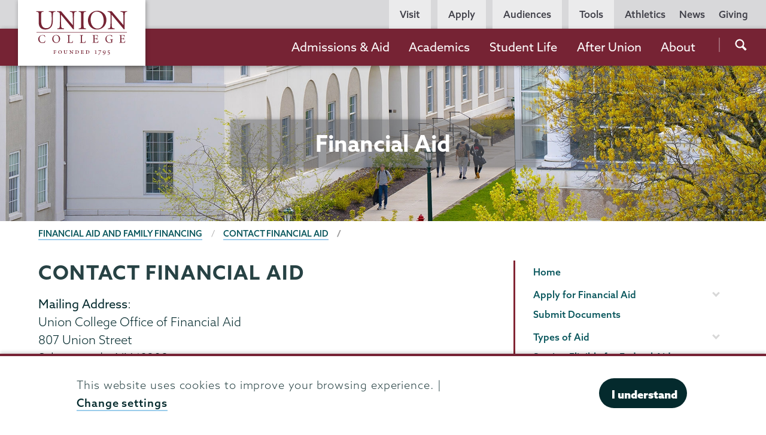

--- FILE ---
content_type: text/html; charset=UTF-8
request_url: https://www.union.edu/financial-aid-family-financing/contact-financial-aid
body_size: 25742
content:
<!DOCTYPE html>
<html lang="en" dir="ltr" prefix="og: https://ogp.me/ns#">
  <head>
    <meta name="facebook-domain-verification" content="yb5fk2rpvwgb2et6khkl6qusilzm2r" />

    <meta charset="utf-8" />
<link rel="canonical" href="https://www.union.edu/financial-aid-family-financing/contact-financial-aid" />
<meta property="og:site_name" content="Union College" />
<meta property="og:type" content="Basic page" />
<meta property="og:url" content="https://www.union.edu/financial-aid-family-financing/contact-financial-aid" />
<meta property="og:title" content="Contact Financial Aid | Union College" />
<meta property="og:updated_time" content="2025-12-18T12:42:58-05:00" />
<meta name="twitter:card" content="summary_large_image" />
<meta name="twitter:site" content="@unioncollege" />
<meta name="twitter:title" content="Contact Financial Aid" />
<meta name="twitter:site:id" content="59860452" />
<meta name="Generator" content="Drupal 11 (https://www.drupal.org)" />
<meta name="MobileOptimized" content="width" />
<meta name="HandheldFriendly" content="true" />
<meta name="viewport" content="width=device-width, initial-scale=1.0" />
<script type="application/ld+json">{
    "@context": "https://schema.org",
    "@graph": [
        {
            "@type": "WebPage",
            "@id": "https://www.union.edu/financial-aid-family-financing/contact-financial-aid",
            "breadcrumb": {
                "@type": "BreadcrumbList",
                "itemListElement": [
                    {
                        "@type": "ListItem",
                        "position": 1,
                        "name": "Financial Aid and Family Financing",
                        "item": "https://www.union.edu/financial-aid-family-financing"
                    },
                    {
                        "@type": "ListItem",
                        "position": 2,
                        "name": "Contact Financial Aid",
                        "item": "https://www.union.edu/financial-aid-family-financing/contact-financial-aid"
                    }
                ]
            }
        }
    ]
}</script>
<meta name="Union Organization" content="Financial Aid Family Financing" />
<link rel="icon" href="/themes/custom/union_theme/favicon.ico" type="image/vnd.microsoft.icon" />

    <title>Contact Financial Aid | Financial Aid Family Financing | Union College</title>
    <link rel="stylesheet" media="all" href="/sites/default/files/css/css_3Cp31x83o4rTYXCtFYOqjtlKXbHBlAuzEAcAfsUfmNI.css?delta=0&amp;language=en&amp;theme=union_theme&amp;include=[base64]" />
<link rel="stylesheet" media="all" href="https://catalog.union.edu/widget-api/widget-api.min.css" />
<link rel="stylesheet" media="all" href="/sites/default/files/css/css_mh-3dqJZxqmIGyyfPN0OIqfF6_Mh9g_nDSx2kI-Wi1w.css?delta=2&amp;language=en&amp;theme=union_theme&amp;include=[base64]" />
<link rel="stylesheet" media="all" href="https://use.typekit.net/mlr0evc.css" />

    <script src="https://use.fontawesome.com/releases/v6.5.1/js/all.js" defer crossorigin="anonymous"></script>

  </head>
  <body class="path-node page-node-type-page preload">
        <a href="#main-content" class="visually-hidden focusable skip-link">
      Skip to main content
    </a>
    
      <div class="dialog-off-canvas-main-canvas" data-off-canvas-main-canvas>
            <header class="site-header">
      <div class="site-header__bar">
          <div>
    <div id="block-sitebranding">
  
    
        <a href="/" class="site-header__logo site-header__logo--full" title="Home" rel="home">
            <?xml version="1.0" encoding="utf-8"?>
<!-- Generator: Adobe Illustrator 21.1.0, SVG Export Plug-In . SVG Version: 6.00 Build 0)  -->
<svg version="1.1" xmlns="http://www.w3.org/2000/svg" xmlns:xlink="http://www.w3.org/1999/xlink" x="0px" y="0px"
	 viewBox="0 0 200.6 98.8" style="enable-background:new 0 0 200.6 98.8;" xml:space="preserve"
	 aria-labelledby="logo-title--lg description--lg">
	 <title id="logo-title--lg">Union College</title>
	 <desc id="description--lg">Garnet text reading 'Union College' positioned above smaller text reading 'Founded 1795'</desc>
<pattern  x="-43.7" y="138.7" width="69" height="69" patternUnits="userSpaceOnUse" id="Unnamed_Pattern" viewBox="2.1 -70.9 69 69" style="overflow:visible;">
	<g>
		<rect x="2.1" y="-70.9" class="st0" width="69" height="69"/>
		<rect x="2.1" y="-70.9" class="st1" width="69" height="69"/>
		<g>
			<path class="st2" d="M61.8-71.7c0,0.1,0,0.1,0,0.2c-0.1,0.1-0.1,0.1-0.2,0.1c-0.1,0.1-0.1,0.3-0.1,0.4c-0.2,0.1,0,0.2,0,0.3
				c0,0,0,0.1,0,0.2c0,0.1,0,0.3,0.1,0.4c0.1,0.2,0.3,0.4,0.4,0.5c0.2,0.1,0.4,0.6,0.6,0.6c0.2,0,0.4-0.1,0.5-0.1
				c0.2,0,0.4,0,0.6-0.1c0.2-0.1,0.1-0.3,0.3-0.5c0.1-0.1,0.3,0,0.4-0.1c0.2-0.1,0.3-0.3,0.4-0.5c0-0.1,0-0.1,0-0.2
				c0-0.1,0.1-0.2,0.1-0.3c0-0.1-0.1-0.1-0.1-0.2c0-0.1,0-0.2,0-0.3c0-0.2,0-0.4-0.1-0.5c-0.4-0.7-1.2-0.9-2-0.8
				c-0.2,0-0.3,0.1-0.4,0.2c-0.2,0.1-0.1,0.2-0.3,0.2c-0.1,0-0.2,0.1-0.2,0.2C61.8-71.7,61.8-71.7,61.8-71.7
				C61.8-71.6,61.8-71.6,61.8-71.7"/>
			<path class="st2" d="M54.1-71.7c0,0.1,0,0.1,0,0.2c-0.1,0.1-0.1,0.1-0.2,0.1c-0.1,0.1-0.1,0.3-0.1,0.4c-0.2,0.1,0,0.2,0,0.3
				c0,0,0,0.1,0,0.2c0,0.1,0,0.3,0.1,0.4c0.1,0.2,0.3,0.4,0.4,0.5c0.2,0.1,0.4,0.6,0.6,0.6c0.2,0,0.4-0.1,0.5-0.1
				c0.2,0,0.4,0,0.6-0.1c0.2-0.1,0.1-0.3,0.3-0.5c0.1-0.1,0.3,0,0.4-0.1c0.2-0.1,0.3-0.3,0.4-0.5c0-0.1,0-0.1,0-0.2
				c0-0.1,0.1-0.2,0.1-0.3c0-0.1-0.1-0.1-0.1-0.2c0-0.1,0-0.2,0-0.3c0-0.2,0-0.4-0.1-0.5c-0.4-0.7-1.2-0.9-2-0.8
				c-0.2,0-0.3,0.1-0.4,0.2c-0.2,0.1-0.1,0.2-0.3,0.2c-0.1,0-0.2,0.1-0.2,0.2C54.1-71.7,54.1-71.7,54.1-71.7
				C54.1-71.6,54.1-71.6,54.1-71.7"/>
			<path class="st2" d="M46.4-71.7c0,0.1,0,0.1,0,0.2c-0.1,0.1-0.1,0.1-0.2,0.1c-0.1,0.1-0.1,0.3-0.1,0.4c-0.2,0.1,0,0.2,0,0.3
				c0,0,0,0.1,0,0.2c0,0.1,0,0.3,0.1,0.4c0.1,0.2,0.3,0.4,0.4,0.5c0.2,0.1,0.4,0.6,0.6,0.6c0.2,0,0.4-0.1,0.5-0.1
				c0.2,0,0.4,0,0.6-0.1c0.2-0.1,0.1-0.3,0.3-0.5c0.1-0.1,0.3,0,0.4-0.1c0.2-0.1,0.3-0.3,0.4-0.5c0-0.1,0-0.1,0-0.2
				c0-0.1,0.1-0.2,0.1-0.3c0-0.1-0.1-0.1-0.1-0.2c0-0.1,0-0.2,0-0.3c0-0.2,0-0.4-0.1-0.5c-0.4-0.7-1.2-0.9-2-0.8
				c-0.2,0-0.3,0.1-0.4,0.2c-0.2,0.1-0.1,0.2-0.3,0.2c-0.1,0-0.2,0.1-0.2,0.2C46.4-71.7,46.4-71.7,46.4-71.7
				C46.4-71.6,46.4-71.6,46.4-71.7"/>
			<path class="st2" d="M38.8-71.7c0,0.1,0,0.1,0,0.2c-0.1,0.1-0.1,0.1-0.2,0.1c-0.1,0.1-0.1,0.3-0.1,0.4c-0.2,0.1,0,0.2,0,0.3
				c0,0,0,0.1,0,0.2c0,0.1,0,0.3,0.1,0.4c0.1,0.2,0.3,0.4,0.4,0.5c0.2,0.1,0.4,0.6,0.6,0.6c0.2,0,0.4-0.1,0.5-0.1
				c0.2,0,0.4,0,0.6-0.1c0.2-0.1,0.1-0.3,0.3-0.5c0.1-0.1,0.3,0,0.4-0.1c0.2-0.1,0.3-0.3,0.4-0.5c0-0.1,0-0.1,0-0.2
				c0-0.1,0.1-0.2,0.1-0.3c0-0.1-0.1-0.1-0.1-0.2c0-0.1,0-0.2,0-0.3c0-0.2,0-0.4-0.1-0.5c-0.4-0.7-1.2-0.9-2-0.8
				c-0.2,0-0.3,0.1-0.4,0.2c-0.2,0.1-0.1,0.2-0.3,0.2c-0.1,0-0.2,0.1-0.2,0.2C38.8-71.7,38.8-71.7,38.8-71.7
				C38.8-71.6,38.8-71.6,38.8-71.7"/>
			<path class="st2" d="M31.1-71.7c0,0.1,0,0.1,0,0.2c-0.1,0.1-0.1,0.1-0.2,0.1c-0.1,0.1-0.1,0.3-0.1,0.4c-0.2,0.1,0,0.2,0,0.3
				c0,0,0,0.1,0,0.2c0,0.1,0,0.3,0.1,0.4c0.1,0.2,0.3,0.4,0.4,0.5c0.2,0.1,0.4,0.6,0.6,0.6c0.2,0,0.4-0.1,0.5-0.1
				c0.2,0,0.4,0,0.6-0.1c0.2-0.1,0.1-0.3,0.3-0.5c0.1-0.1,0.3,0,0.4-0.1c0.2-0.1,0.3-0.3,0.4-0.5c0-0.1,0-0.1,0-0.2
				c0-0.1,0.1-0.2,0.1-0.3c0-0.1-0.1-0.1-0.1-0.2c0-0.1,0-0.2,0-0.3c0-0.2,0-0.4-0.1-0.5c-0.4-0.7-1.2-0.9-2-0.8
				c-0.2,0-0.3,0.1-0.4,0.2c-0.2,0.1-0.1,0.2-0.3,0.2c-0.1,0-0.2,0.1-0.2,0.2C31.1-71.7,31.1-71.7,31.1-71.7
				C31.1-71.6,31.1-71.6,31.1-71.7"/>
			<path class="st2" d="M23.4-71.7c0,0.1,0,0.1,0,0.2c-0.1,0.1-0.1,0.1-0.2,0.1c-0.1,0.1-0.1,0.3-0.1,0.4c-0.2,0.1,0,0.2,0,0.3
				c0,0,0,0.1,0,0.2c0,0.1,0,0.3,0.1,0.4c0.1,0.2,0.3,0.4,0.4,0.5c0.2,0.1,0.4,0.6,0.6,0.6c0.2,0,0.4-0.1,0.5-0.1
				c0.2,0,0.4,0,0.6-0.1c0.2-0.1,0.1-0.3,0.3-0.5c0.1-0.1,0.3,0,0.4-0.1c0.2-0.1,0.3-0.3,0.4-0.5c0-0.1,0-0.1,0-0.2
				c0-0.1,0.1-0.2,0.1-0.3c0-0.1-0.1-0.1-0.1-0.2c0-0.1,0-0.2,0-0.3c0-0.2,0-0.4-0.1-0.5c-0.4-0.7-1.2-0.9-2-0.8
				c-0.2,0-0.3,0.1-0.4,0.2c-0.2,0.1-0.1,0.2-0.3,0.2c-0.1,0-0.2,0.1-0.2,0.2C23.4-71.7,23.4-71.7,23.4-71.7
				C23.4-71.6,23.4-71.6,23.4-71.7"/>
			<path class="st2" d="M15.8-71.7c0,0.1,0,0.1,0,0.2c-0.1,0.1-0.1,0.1-0.2,0.1c-0.1,0.1-0.1,0.3-0.1,0.4c-0.2,0.1,0,0.2,0,0.3
				c0,0,0,0.1,0,0.2c0,0.1,0,0.3,0.1,0.4c0.1,0.2,0.3,0.4,0.4,0.5c0.2,0.1,0.4,0.6,0.6,0.6c0.2,0,0.4-0.1,0.5-0.1
				c0.2,0,0.4,0,0.6-0.1c0.2-0.1,0.1-0.3,0.3-0.5c0.1-0.1,0.3,0,0.4-0.1c0.2-0.1,0.3-0.3,0.4-0.5c0-0.1,0-0.1,0-0.2
				c0-0.1,0.1-0.2,0.1-0.3c0-0.1-0.1-0.1-0.1-0.2c0-0.1,0-0.2,0-0.3c0-0.2,0-0.4-0.1-0.5c-0.4-0.7-1.2-0.9-2-0.8
				c-0.2,0-0.3,0.1-0.4,0.2c-0.2,0.1-0.1,0.2-0.3,0.2c-0.1,0-0.2,0.1-0.2,0.2C15.8-71.7,15.8-71.7,15.8-71.7
				C15.8-71.6,15.8-71.6,15.8-71.7"/>
			<path class="st2" d="M8.1-71.7c0,0.1,0,0.1,0,0.2C8-71.4,8-71.4,7.9-71.3c-0.1,0.1-0.1,0.3-0.1,0.4c-0.2,0.1,0,0.2,0,0.3
				c0,0,0,0.1,0,0.2c0,0.1,0,0.3,0.1,0.4c0.1,0.2,0.3,0.4,0.4,0.5c0.2,0.1,0.4,0.6,0.6,0.6c0.2,0,0.4-0.1,0.5-0.1
				c0.2,0,0.4,0,0.6-0.1c0.2-0.1,0.1-0.3,0.3-0.5c0.1-0.1,0.3,0,0.4-0.1c0.2-0.1,0.3-0.3,0.4-0.5c0-0.1,0-0.1,0-0.2
				c0-0.1,0.1-0.2,0.1-0.3c0-0.1-0.1-0.1-0.1-0.2c0-0.1,0-0.2,0-0.3c0-0.2,0-0.4-0.1-0.5c-0.4-0.7-1.2-0.9-2-0.8
				c-0.2,0-0.3,0.1-0.4,0.2c-0.2,0.1-0.1,0.2-0.3,0.2c-0.1,0-0.2,0.1-0.2,0.2C8.1-71.7,8.1-71.7,8.1-71.7
				C8.1-71.6,8.1-71.6,8.1-71.7"/>
			<path class="st2" d="M0.4-71.7c0,0.1,0,0.1,0,0.2c-0.1,0.1-0.1,0.1-0.2,0.1c-0.1,0.1-0.1,0.3-0.1,0.4c-0.2,0.1,0,0.2,0,0.3
				c0,0,0,0.1,0,0.2c0,0.1,0,0.3,0.1,0.4c0.1,0.2,0.3,0.4,0.4,0.5C0.8-69.4,1-69,1.2-68.9c0.2,0,0.4-0.1,0.5-0.1
				c0.2,0,0.4,0,0.6-0.1c0.2-0.1,0.1-0.3,0.3-0.5c0.1-0.1,0.3,0,0.4-0.1c0.2-0.1,0.3-0.3,0.4-0.5c0-0.1,0-0.1,0-0.2
				c0-0.1,0.1-0.2,0.1-0.3c0-0.1-0.1-0.1-0.1-0.2c0-0.1,0-0.2,0-0.3c0-0.2,0-0.4-0.1-0.5c-0.4-0.7-1.2-0.9-2-0.8
				c-0.2,0-0.3,0.1-0.4,0.2c-0.2,0.1-0.1,0.2-0.3,0.2c-0.1,0-0.2,0.1-0.2,0.2C0.4-71.7,0.4-71.7,0.4-71.7
				C0.4-71.6,0.4-71.6,0.4-71.7"/>
		</g>
		<g>
			<path class="st2" d="M69.4-71.7c0,0.1,0,0.1,0,0.2c-0.1,0.1-0.1,0.1-0.2,0.1c-0.1,0.1-0.1,0.3-0.1,0.4c-0.2,0.1,0,0.2,0,0.3
				c0,0,0,0.1,0,0.2c0,0.1,0,0.3,0.1,0.4c0.1,0.2,0.3,0.4,0.4,0.5c0.2,0.1,0.4,0.6,0.6,0.6c0.2,0,0.4-0.1,0.5-0.1
				c0.2,0,0.4,0,0.6-0.1c0.2-0.1,0.1-0.3,0.3-0.5c0.1-0.1,0.3,0,0.4-0.1c0.2-0.1,0.3-0.3,0.4-0.5c0-0.1,0-0.1,0-0.2
				c0-0.1,0.1-0.2,0.1-0.3c0-0.1-0.1-0.1-0.1-0.2c0-0.1,0-0.2,0-0.3c0-0.2,0-0.4-0.1-0.5c-0.4-0.7-1.2-0.9-2-0.8
				c-0.2,0-0.3,0.1-0.4,0.2c-0.2,0.1-0.1,0.2-0.3,0.2c-0.1,0-0.2,0.1-0.2,0.2C69.4-71.7,69.4-71.7,69.4-71.7
				C69.4-71.6,69.4-71.6,69.4-71.7"/>
		</g>
		<path class="st2" d="M0.5-71.7c0,0.1,0,0.1,0,0.2c-0.1,0.1-0.1,0.1-0.2,0.1c-0.1,0.1-0.1,0.3-0.1,0.4c-0.2,0.1,0,0.2,0,0.3
			c0,0,0,0.1,0,0.2c0,0.1,0,0.3,0.1,0.4c0.1,0.2,0.3,0.4,0.4,0.5C0.9-69.4,1-69,1.3-68.9c0.2,0,0.4-0.1,0.5-0.1c0.2,0,0.4,0,0.6-0.1
			c0.2-0.1,0.1-0.3,0.3-0.5c0.1-0.1,0.3,0,0.4-0.1c0.2-0.1,0.3-0.3,0.4-0.5c0-0.1,0-0.1,0-0.2c0-0.1,0.1-0.2,0.1-0.3
			c0-0.1-0.1-0.1-0.1-0.2c0-0.1,0-0.2,0-0.3c0-0.2,0-0.4-0.1-0.5c-0.4-0.7-1.2-0.9-2-0.8c-0.2,0-0.3,0.1-0.4,0.2
			c-0.2,0.1-0.1,0.2-0.3,0.2c-0.1,0-0.2,0.1-0.2,0.2C0.5-71.7,0.5-71.7,0.5-71.7C0.5-71.6,0.5-71.6,0.5-71.7"/>
		<g>
			<g>
				<path class="st2" d="M69.4-64c0,0.1,0,0.1,0,0.2c-0.1,0.1-0.1,0.1-0.2,0.1c-0.1,0.1-0.1,0.3-0.1,0.4c-0.2,0.1,0,0.2,0,0.3
					c0,0,0,0.1,0,0.2c0,0.1,0,0.3,0.1,0.4c0.1,0.2,0.3,0.4,0.4,0.5c0.2,0.1,0.4,0.6,0.6,0.6c0.2,0,0.4-0.1,0.5-0.1
					c0.2,0,0.4,0,0.6-0.1c0.2-0.1,0.1-0.3,0.3-0.5c0.1-0.1,0.3,0,0.4-0.1c0.2-0.1,0.3-0.3,0.4-0.5c0-0.1,0-0.1,0-0.2
					c0-0.1,0.1-0.2,0.1-0.3c0-0.1-0.1-0.1-0.1-0.2c0-0.1,0-0.2,0-0.3c0-0.2,0-0.4-0.1-0.5c-0.4-0.7-1.2-0.9-2-0.8
					c-0.2,0-0.3,0.1-0.4,0.2c-0.2,0.1-0.1,0.2-0.3,0.2c-0.1,0-0.2,0.1-0.2,0.2C69.4-64,69.4-64.1,69.4-64C69.4-64,69.4-64,69.4-64"
					/>
				<path class="st2" d="M61.8-64c0,0.1,0,0.1,0,0.2c-0.1,0.1-0.1,0.1-0.2,0.1c-0.1,0.1-0.1,0.3-0.1,0.4c-0.2,0.1,0,0.2,0,0.3
					c0,0,0,0.1,0,0.2c0,0.1,0,0.3,0.1,0.4c0.1,0.2,0.3,0.4,0.4,0.5c0.2,0.1,0.4,0.6,0.6,0.6c0.2,0,0.4-0.1,0.5-0.1
					c0.2,0,0.4,0,0.6-0.1c0.2-0.1,0.1-0.3,0.3-0.5c0.1-0.1,0.3,0,0.4-0.1c0.2-0.1,0.3-0.3,0.4-0.5c0-0.1,0-0.1,0-0.2
					c0-0.1,0.1-0.2,0.1-0.3c0-0.1-0.1-0.1-0.1-0.2c0-0.1,0-0.2,0-0.3c0-0.2,0-0.4-0.1-0.5c-0.4-0.7-1.2-0.9-2-0.8
					c-0.2,0-0.3,0.1-0.4,0.2c-0.2,0.1-0.1,0.2-0.3,0.2c-0.1,0-0.2,0.1-0.2,0.2C61.8-64,61.8-64.1,61.8-64C61.8-64,61.8-64,61.8-64"
					/>
				<path class="st2" d="M54.1-64c0,0.1,0,0.1,0,0.2c-0.1,0.1-0.1,0.1-0.2,0.1c-0.1,0.1-0.1,0.3-0.1,0.4c-0.2,0.1,0,0.2,0,0.3
					c0,0,0,0.1,0,0.2c0,0.1,0,0.3,0.1,0.4c0.1,0.2,0.3,0.4,0.4,0.5c0.2,0.1,0.4,0.6,0.6,0.6c0.2,0,0.4-0.1,0.5-0.1
					c0.2,0,0.4,0,0.6-0.1c0.2-0.1,0.1-0.3,0.3-0.5c0.1-0.1,0.3,0,0.4-0.1c0.2-0.1,0.3-0.3,0.4-0.5c0-0.1,0-0.1,0-0.2
					c0-0.1,0.1-0.2,0.1-0.3c0-0.1-0.1-0.1-0.1-0.2c0-0.1,0-0.2,0-0.3c0-0.2,0-0.4-0.1-0.5c-0.4-0.7-1.2-0.9-2-0.8
					c-0.2,0-0.3,0.1-0.4,0.2c-0.2,0.1-0.1,0.2-0.3,0.2c-0.1,0-0.2,0.1-0.2,0.2C54.1-64,54.1-64.1,54.1-64C54.1-64,54.1-64,54.1-64"
					/>
				<path class="st2" d="M46.5-64c0,0.1,0,0.1,0,0.2c-0.1,0.1-0.1,0.1-0.2,0.1c-0.1,0.1-0.1,0.3-0.1,0.4c-0.2,0.1,0,0.2,0,0.3
					c0,0,0,0.1,0,0.2c0,0.1,0,0.3,0.1,0.4c0.1,0.2,0.3,0.4,0.4,0.5c0.2,0.1,0.4,0.6,0.6,0.6c0.2,0,0.4-0.1,0.5-0.1
					c0.2,0,0.4,0,0.6-0.1c0.2-0.1,0.1-0.3,0.3-0.5c0.1-0.1,0.3,0,0.4-0.1c0.2-0.1,0.3-0.3,0.4-0.5c0-0.1,0-0.1,0-0.2
					c0-0.1,0.1-0.2,0.1-0.3c0-0.1-0.1-0.1-0.1-0.2c0-0.1,0-0.2,0-0.3c0-0.2,0-0.4-0.1-0.5c-0.4-0.7-1.2-0.9-2-0.8
					c-0.2,0-0.3,0.1-0.4,0.2c-0.2,0.1-0.1,0.2-0.3,0.2c-0.1,0-0.2,0.1-0.2,0.2C46.5-64,46.5-64.1,46.5-64C46.5-64,46.5-64,46.5-64"
					/>
				<path class="st2" d="M38.8-64c0,0.1,0,0.1,0,0.2c-0.1,0.1-0.1,0.1-0.2,0.1c-0.1,0.1-0.1,0.3-0.1,0.4c-0.2,0.1,0,0.2,0,0.3
					c0,0,0,0.1,0,0.2c0,0.1,0,0.3,0.1,0.4c0.1,0.2,0.3,0.4,0.4,0.5c0.2,0.1,0.4,0.6,0.6,0.6c0.2,0,0.4-0.1,0.5-0.1
					c0.2,0,0.4,0,0.6-0.1c0.2-0.1,0.1-0.3,0.3-0.5c0.1-0.1,0.3,0,0.4-0.1c0.2-0.1,0.3-0.3,0.4-0.5c0-0.1,0-0.1,0-0.2
					c0-0.1,0.1-0.2,0.1-0.3c0-0.1-0.1-0.1-0.1-0.2c0-0.1,0-0.2,0-0.3c0-0.2,0-0.4-0.1-0.5c-0.4-0.7-1.2-0.9-2-0.8
					c-0.2,0-0.3,0.1-0.4,0.2c-0.2,0.1-0.1,0.2-0.3,0.2c-0.1,0-0.2,0.1-0.2,0.2C38.8-64,38.8-64.1,38.8-64C38.8-64,38.8-64,38.8-64"
					/>
				<path class="st2" d="M31.1-64c0,0.1,0,0.1,0,0.2c-0.1,0.1-0.1,0.1-0.2,0.1c-0.1,0.1-0.1,0.3-0.1,0.4c-0.2,0.1,0,0.2,0,0.3
					c0,0,0,0.1,0,0.2c0,0.1,0,0.3,0.1,0.4c0.1,0.2,0.3,0.4,0.4,0.5c0.2,0.1,0.4,0.6,0.6,0.6c0.2,0,0.4-0.1,0.5-0.1
					c0.2,0,0.4,0,0.6-0.1c0.2-0.1,0.1-0.3,0.3-0.5c0.1-0.1,0.3,0,0.4-0.1c0.2-0.1,0.3-0.3,0.4-0.5c0-0.1,0-0.1,0-0.2
					c0-0.1,0.1-0.2,0.1-0.3c0-0.1-0.1-0.1-0.1-0.2c0-0.1,0-0.2,0-0.3c0-0.2,0-0.4-0.1-0.5c-0.4-0.7-1.2-0.9-2-0.8
					c-0.2,0-0.3,0.1-0.4,0.2c-0.2,0.1-0.1,0.2-0.3,0.2c-0.1,0-0.2,0.1-0.2,0.2C31.1-64,31.1-64.1,31.1-64C31.1-64,31.1-64,31.1-64"
					/>
				<path class="st2" d="M23.5-64c0,0.1,0,0.1,0,0.2c-0.1,0.1-0.1,0.1-0.2,0.1c-0.1,0.1-0.1,0.3-0.1,0.4c-0.2,0.1,0,0.2,0,0.3
					c0,0,0,0.1,0,0.2c0,0.1,0,0.3,0.1,0.4c0.1,0.2,0.3,0.4,0.4,0.5c0.2,0.1,0.4,0.6,0.6,0.6c0.2,0,0.4-0.1,0.5-0.1
					c0.2,0,0.4,0,0.6-0.1c0.2-0.1,0.1-0.3,0.3-0.5c0.1-0.1,0.3,0,0.4-0.1c0.2-0.1,0.3-0.3,0.4-0.5c0-0.1,0-0.1,0-0.2
					c0-0.1,0.1-0.2,0.1-0.3c0-0.1-0.1-0.1-0.1-0.2c0-0.1,0-0.2,0-0.3c0-0.2,0-0.4-0.1-0.5c-0.4-0.7-1.2-0.9-2-0.8
					c-0.2,0-0.3,0.1-0.4,0.2c-0.2,0.1-0.1,0.2-0.3,0.2c-0.1,0-0.2,0.1-0.2,0.2C23.5-64,23.5-64.1,23.5-64C23.5-64,23.5-64,23.5-64"
					/>
				<path class="st2" d="M15.8-64c0,0.1,0,0.1,0,0.2c-0.1,0.1-0.1,0.1-0.2,0.1c-0.1,0.1-0.1,0.3-0.1,0.4c-0.2,0.1,0,0.2,0,0.3
					c0,0,0,0.1,0,0.2c0,0.1,0,0.3,0.1,0.4c0.1,0.2,0.3,0.4,0.4,0.5c0.2,0.1,0.4,0.6,0.6,0.6c0.2,0,0.4-0.1,0.5-0.1
					c0.2,0,0.4,0,0.6-0.1c0.2-0.1,0.1-0.3,0.3-0.5c0.1-0.1,0.3,0,0.4-0.1c0.2-0.1,0.3-0.3,0.4-0.5c0-0.1,0-0.1,0-0.2
					c0-0.1,0.1-0.2,0.1-0.3c0-0.1-0.1-0.1-0.1-0.2c0-0.1,0-0.2,0-0.3c0-0.2,0-0.4-0.1-0.5c-0.4-0.7-1.2-0.9-2-0.8
					c-0.2,0-0.3,0.1-0.4,0.2c-0.2,0.1-0.1,0.2-0.3,0.2c-0.1,0-0.2,0.1-0.2,0.2C15.8-64,15.8-64.1,15.8-64C15.8-64,15.8-64,15.8-64"
					/>
				<path class="st2" d="M8.2-64c0,0.1,0,0.1,0,0.2C8.1-63.7,8-63.7,8-63.7c-0.1,0.1-0.1,0.3-0.1,0.4c-0.2,0.1,0,0.2,0,0.3
					c0,0,0,0.1,0,0.2c0,0.1,0,0.3,0.1,0.4C8-62.2,8.2-62,8.3-61.9c0.2,0.1,0.4,0.6,0.6,0.6c0.2,0,0.4-0.1,0.5-0.1
					c0.2,0,0.4,0,0.6-0.1c0.2-0.1,0.1-0.3,0.3-0.5c0.1-0.1,0.3,0,0.4-0.1c0.2-0.1,0.3-0.3,0.4-0.5c0-0.1,0-0.1,0-0.2
					c0-0.1,0.1-0.2,0.1-0.3c0-0.1-0.1-0.1-0.1-0.2c0-0.1,0-0.2,0-0.3c0-0.2,0-0.4-0.1-0.5c-0.4-0.7-1.2-0.9-2-0.8
					c-0.2,0-0.3,0.1-0.4,0.2c-0.2,0.1-0.1,0.2-0.3,0.2c-0.1,0-0.2,0.1-0.2,0.2C8.2-64,8.2-64.1,8.2-64C8.1-64,8.1-64,8.2-64"/>
				<path class="st2" d="M0.5-64c0,0.1,0,0.1,0,0.2c-0.1,0.1-0.1,0.1-0.2,0.1c-0.1,0.1-0.1,0.3-0.1,0.4c-0.2,0.1,0,0.2,0,0.3
					c0,0,0,0.1,0,0.2c0,0.1,0,0.3,0.1,0.4c0.1,0.2,0.3,0.4,0.4,0.5c0.2,0.1,0.4,0.6,0.6,0.6c0.2,0,0.4-0.1,0.5-0.1
					c0.2,0,0.4,0,0.6-0.1c0.2-0.1,0.1-0.3,0.3-0.5C2.8-62,3-61.9,3.1-62c0.2-0.1,0.3-0.3,0.4-0.5c0-0.1,0-0.1,0-0.2
					c0-0.1,0.1-0.2,0.1-0.3c0-0.1-0.1-0.1-0.1-0.2c0-0.1,0-0.2,0-0.3c0-0.2,0-0.4-0.1-0.5c-0.4-0.7-1.2-0.9-2-0.8
					c-0.2,0-0.3,0.1-0.4,0.2c-0.2,0.1-0.1,0.2-0.3,0.2c-0.1,0-0.2,0.1-0.2,0.2C0.5-64,0.5-64.1,0.5-64C0.5-64,0.5-64,0.5-64"/>
			</g>
			<g>
				<path class="st2" d="M69.4-56.3c0,0.1,0,0.1,0,0.2c-0.1,0.1-0.1,0.1-0.2,0.1c-0.1,0.1-0.1,0.3-0.1,0.4c-0.2,0.1,0,0.2,0,0.3
					c0,0,0,0.1,0,0.2c0,0.1,0,0.3,0.1,0.4c0.1,0.2,0.3,0.4,0.4,0.5c0.2,0.1,0.4,0.6,0.6,0.6c0.2,0,0.4-0.1,0.5-0.1
					c0.2,0,0.4,0,0.6-0.1c0.2-0.1,0.1-0.3,0.3-0.5c0.1-0.1,0.3,0,0.4-0.1c0.2-0.1,0.3-0.3,0.4-0.5c0-0.1,0-0.1,0-0.2
					c0-0.1,0.1-0.2,0.1-0.3c0-0.1-0.1-0.1-0.1-0.2c0-0.1,0-0.2,0-0.3c0-0.2,0-0.4-0.1-0.5c-0.4-0.7-1.2-0.9-2-0.8
					c-0.2,0-0.3,0.1-0.4,0.2c-0.2,0.1-0.1,0.2-0.3,0.2c-0.1,0-0.2,0.1-0.2,0.2C69.4-56.4,69.4-56.4,69.4-56.3
					C69.4-56.3,69.4-56.3,69.4-56.3"/>
				<path class="st2" d="M61.8-56.3c0,0.1,0,0.1,0,0.2c-0.1,0.1-0.1,0.1-0.2,0.1c-0.1,0.1-0.1,0.3-0.1,0.4c-0.2,0.1,0,0.2,0,0.3
					c0,0,0,0.1,0,0.2c0,0.1,0,0.3,0.1,0.4c0.1,0.2,0.3,0.4,0.4,0.5c0.2,0.1,0.4,0.6,0.6,0.6c0.2,0,0.4-0.1,0.5-0.1
					c0.2,0,0.4,0,0.6-0.1c0.2-0.1,0.1-0.3,0.3-0.5c0.1-0.1,0.3,0,0.4-0.1c0.2-0.1,0.3-0.3,0.4-0.5c0-0.1,0-0.1,0-0.2
					c0-0.1,0.1-0.2,0.1-0.3c0-0.1-0.1-0.1-0.1-0.2c0-0.1,0-0.2,0-0.3c0-0.2,0-0.4-0.1-0.5c-0.4-0.7-1.2-0.9-2-0.8
					c-0.2,0-0.3,0.1-0.4,0.2c-0.2,0.1-0.1,0.2-0.3,0.2c-0.1,0-0.2,0.1-0.2,0.2C61.8-56.4,61.8-56.4,61.8-56.3
					C61.8-56.3,61.8-56.3,61.8-56.3"/>
				<path class="st2" d="M54.1-56.3c0,0.1,0,0.1,0,0.2C54-56.1,54-56.1,53.9-56c-0.1,0.1-0.1,0.3-0.1,0.4c-0.2,0.1,0,0.2,0,0.3
					c0,0,0,0.1,0,0.2c0,0.1,0,0.3,0.1,0.4c0.1,0.2,0.3,0.4,0.4,0.5c0.2,0.1,0.4,0.6,0.6,0.6c0.2,0,0.4-0.1,0.5-0.1
					c0.2,0,0.4,0,0.6-0.1c0.2-0.1,0.1-0.3,0.3-0.5c0.1-0.1,0.3,0,0.4-0.1c0.2-0.1,0.3-0.3,0.4-0.5c0-0.1,0-0.1,0-0.2
					c0-0.1,0.1-0.2,0.1-0.3c0-0.1-0.1-0.1-0.1-0.2c0-0.1,0-0.2,0-0.3c0-0.2,0-0.4-0.1-0.5c-0.4-0.7-1.2-0.9-2-0.8
					c-0.2,0-0.3,0.1-0.4,0.2c-0.2,0.1-0.1,0.2-0.3,0.2c-0.1,0-0.2,0.1-0.2,0.2C54.1-56.4,54.1-56.4,54.1-56.3
					C54.1-56.3,54.1-56.3,54.1-56.3"/>
				<path class="st2" d="M46.5-56.3c0,0.1,0,0.1,0,0.2c-0.1,0.1-0.1,0.1-0.2,0.1c-0.1,0.1-0.1,0.3-0.1,0.4c-0.2,0.1,0,0.2,0,0.3
					c0,0,0,0.1,0,0.2c0,0.1,0,0.3,0.1,0.4c0.1,0.2,0.3,0.4,0.4,0.5c0.2,0.1,0.4,0.6,0.6,0.6c0.2,0,0.4-0.1,0.5-0.1
					c0.2,0,0.4,0,0.6-0.1c0.2-0.1,0.1-0.3,0.3-0.5c0.1-0.1,0.3,0,0.4-0.1c0.2-0.1,0.3-0.3,0.4-0.5c0-0.1,0-0.1,0-0.2
					c0-0.1,0.1-0.2,0.1-0.3c0-0.1-0.1-0.1-0.1-0.2c0-0.1,0-0.2,0-0.3c0-0.2,0-0.4-0.1-0.5c-0.4-0.7-1.2-0.9-2-0.8
					c-0.2,0-0.3,0.1-0.4,0.2c-0.2,0.1-0.1,0.2-0.3,0.2c-0.1,0-0.2,0.1-0.2,0.2C46.5-56.4,46.5-56.4,46.5-56.3
					C46.5-56.3,46.5-56.3,46.5-56.3"/>
				<path class="st2" d="M38.8-56.3c0,0.1,0,0.1,0,0.2c-0.1,0.1-0.1,0.1-0.2,0.1c-0.1,0.1-0.1,0.3-0.1,0.4c-0.2,0.1,0,0.2,0,0.3
					c0,0,0,0.1,0,0.2c0,0.1,0,0.3,0.1,0.4c0.1,0.2,0.3,0.4,0.4,0.5c0.2,0.1,0.4,0.6,0.6,0.6c0.2,0,0.4-0.1,0.5-0.1
					c0.2,0,0.4,0,0.6-0.1c0.2-0.1,0.1-0.3,0.3-0.5c0.1-0.1,0.3,0,0.4-0.1c0.2-0.1,0.3-0.3,0.4-0.5c0-0.1,0-0.1,0-0.2
					c0-0.1,0.1-0.2,0.1-0.3c0-0.1-0.1-0.1-0.1-0.2c0-0.1,0-0.2,0-0.3c0-0.2,0-0.4-0.1-0.5c-0.4-0.7-1.2-0.9-2-0.8
					c-0.2,0-0.3,0.1-0.4,0.2c-0.2,0.1-0.1,0.2-0.3,0.2c-0.1,0-0.2,0.1-0.2,0.2C38.8-56.4,38.8-56.4,38.8-56.3
					C38.8-56.3,38.8-56.3,38.8-56.3"/>
				<path class="st2" d="M31.1-56.3c0,0.1,0,0.1,0,0.2c-0.1,0.1-0.1,0.1-0.2,0.1c-0.1,0.1-0.1,0.3-0.1,0.4c-0.2,0.1,0,0.2,0,0.3
					c0,0,0,0.1,0,0.2c0,0.1,0,0.3,0.1,0.4c0.1,0.2,0.3,0.4,0.4,0.5c0.2,0.1,0.4,0.6,0.6,0.6c0.2,0,0.4-0.1,0.5-0.1
					c0.2,0,0.4,0,0.6-0.1c0.2-0.1,0.1-0.3,0.3-0.5c0.1-0.1,0.3,0,0.4-0.1c0.2-0.1,0.3-0.3,0.4-0.5c0-0.1,0-0.1,0-0.2
					c0-0.1,0.1-0.2,0.1-0.3c0-0.1-0.1-0.1-0.1-0.2c0-0.1,0-0.2,0-0.3c0-0.2,0-0.4-0.1-0.5c-0.4-0.7-1.2-0.9-2-0.8
					c-0.2,0-0.3,0.1-0.4,0.2c-0.2,0.1-0.1,0.2-0.3,0.2c-0.1,0-0.2,0.1-0.2,0.2C31.1-56.4,31.1-56.4,31.1-56.3
					C31.1-56.3,31.1-56.3,31.1-56.3"/>
				<path class="st2" d="M23.5-56.3c0,0.1,0,0.1,0,0.2c-0.1,0.1-0.1,0.1-0.2,0.1c-0.1,0.1-0.1,0.3-0.1,0.4c-0.2,0.1,0,0.2,0,0.3
					c0,0,0,0.1,0,0.2c0,0.1,0,0.3,0.1,0.4c0.1,0.2,0.3,0.4,0.4,0.5c0.2,0.1,0.4,0.6,0.6,0.6c0.2,0,0.4-0.1,0.5-0.1
					c0.2,0,0.4,0,0.6-0.1c0.2-0.1,0.1-0.3,0.3-0.5c0.1-0.1,0.3,0,0.4-0.1c0.2-0.1,0.3-0.3,0.4-0.5c0-0.1,0-0.1,0-0.2
					c0-0.1,0.1-0.2,0.1-0.3c0-0.1-0.1-0.1-0.1-0.2c0-0.1,0-0.2,0-0.3c0-0.2,0-0.4-0.1-0.5c-0.4-0.7-1.2-0.9-2-0.8
					c-0.2,0-0.3,0.1-0.4,0.2c-0.2,0.1-0.1,0.2-0.3,0.2c-0.1,0-0.2,0.1-0.2,0.2C23.5-56.4,23.5-56.4,23.5-56.3
					C23.5-56.3,23.5-56.3,23.5-56.3"/>
				<path class="st2" d="M15.8-56.3c0,0.1,0,0.1,0,0.2c-0.1,0.1-0.1,0.1-0.2,0.1c-0.1,0.1-0.1,0.3-0.1,0.4c-0.2,0.1,0,0.2,0,0.3
					c0,0,0,0.1,0,0.2c0,0.1,0,0.3,0.1,0.4c0.1,0.2,0.3,0.4,0.4,0.5c0.2,0.1,0.4,0.6,0.6,0.6c0.2,0,0.4-0.1,0.5-0.1
					c0.2,0,0.4,0,0.6-0.1c0.2-0.1,0.1-0.3,0.3-0.5c0.1-0.1,0.3,0,0.4-0.1c0.2-0.1,0.3-0.3,0.4-0.5c0-0.1,0-0.1,0-0.2
					c0-0.1,0.1-0.2,0.1-0.3c0-0.1-0.1-0.1-0.1-0.2c0-0.1,0-0.2,0-0.3c0-0.2,0-0.4-0.1-0.5c-0.4-0.7-1.2-0.9-2-0.8
					c-0.2,0-0.3,0.1-0.4,0.2c-0.2,0.1-0.1,0.2-0.3,0.2c-0.1,0-0.2,0.1-0.2,0.2C15.8-56.4,15.8-56.4,15.8-56.3
					C15.8-56.3,15.8-56.3,15.8-56.3"/>
				<path class="st2" d="M8.2-56.3c0,0.1,0,0.1,0,0.2C8.1-56.1,8-56.1,8-56c-0.1,0.1-0.1,0.3-0.1,0.4c-0.2,0.1,0,0.2,0,0.3
					c0,0,0,0.1,0,0.2c0,0.1,0,0.3,0.1,0.4c0.1,0.2,0.3,0.4,0.4,0.5c0.2,0.1,0.4,0.6,0.6,0.6c0.2,0,0.4-0.1,0.5-0.1
					c0.2,0,0.4,0,0.6-0.1c0.2-0.1,0.1-0.3,0.3-0.5c0.1-0.1,0.3,0,0.4-0.1c0.2-0.1,0.3-0.3,0.4-0.5c0-0.1,0-0.1,0-0.2
					c0-0.1,0.1-0.2,0.1-0.3c0-0.1-0.1-0.1-0.1-0.2c0-0.1,0-0.2,0-0.3c0-0.2,0-0.4-0.1-0.5c-0.4-0.7-1.2-0.9-2-0.8
					c-0.2,0-0.3,0.1-0.4,0.2c-0.2,0.1-0.1,0.2-0.3,0.2c-0.1,0-0.2,0.1-0.2,0.2C8.2-56.4,8.2-56.4,8.2-56.3
					C8.1-56.3,8.1-56.3,8.2-56.3"/>
				<path class="st2" d="M0.5-56.3c0,0.1,0,0.1,0,0.2c-0.1,0.1-0.1,0.1-0.2,0.1c-0.1,0.1-0.1,0.3-0.1,0.4c-0.2,0.1,0,0.2,0,0.3
					c0,0,0,0.1,0,0.2c0,0.1,0,0.3,0.1,0.4c0.1,0.2,0.3,0.4,0.4,0.5c0.2,0.1,0.4,0.6,0.6,0.6c0.2,0,0.4-0.1,0.5-0.1
					c0.2,0,0.4,0,0.6-0.1c0.2-0.1,0.1-0.3,0.3-0.5c0.1-0.1,0.3,0,0.4-0.1c0.2-0.1,0.3-0.3,0.4-0.5c0-0.1,0-0.1,0-0.2
					c0-0.1,0.1-0.2,0.1-0.3c0-0.1-0.1-0.1-0.1-0.2c0-0.1,0-0.2,0-0.3c0-0.2,0-0.4-0.1-0.5c-0.4-0.7-1.2-0.9-2-0.8
					c-0.2,0-0.3,0.1-0.4,0.2c-0.2,0.1-0.1,0.2-0.3,0.2c-0.1,0-0.2,0.1-0.2,0.2C0.5-56.4,0.5-56.4,0.5-56.3
					C0.5-56.3,0.5-56.3,0.5-56.3"/>
			</g>
			<g>
				<path class="st2" d="M69.4-48.7c0,0.1,0,0.1,0,0.2c-0.1,0.1-0.1,0.1-0.2,0.1c-0.1,0.1-0.1,0.3-0.1,0.4c-0.2,0.1,0,0.2,0,0.3
					c0,0,0,0.1,0,0.2c0,0.1,0,0.3,0.1,0.4c0.1,0.2,0.3,0.4,0.4,0.5c0.2,0.1,0.4,0.6,0.6,0.6c0.2,0,0.4-0.1,0.5-0.1
					c0.2,0,0.4,0,0.6-0.1c0.2-0.1,0.1-0.3,0.3-0.5c0.1-0.1,0.3,0,0.4-0.1c0.2-0.1,0.3-0.3,0.4-0.5c0-0.1,0-0.1,0-0.2
					c0-0.1,0.1-0.2,0.1-0.3c0-0.1-0.1-0.1-0.1-0.2c0-0.1,0-0.2,0-0.3c0-0.2,0-0.4-0.1-0.5c-0.4-0.7-1.2-0.9-2-0.8
					c-0.2,0-0.3,0.1-0.4,0.2c-0.2,0.1-0.1,0.2-0.3,0.2c-0.1,0-0.2,0.1-0.2,0.2C69.4-48.7,69.4-48.8,69.4-48.7
					C69.4-48.7,69.4-48.7,69.4-48.7"/>
				<path class="st2" d="M61.8-48.7c0,0.1,0,0.1,0,0.2c-0.1,0.1-0.1,0.1-0.2,0.1c-0.1,0.1-0.1,0.3-0.1,0.4c-0.2,0.1,0,0.2,0,0.3
					c0,0,0,0.1,0,0.2c0,0.1,0,0.3,0.1,0.4c0.1,0.2,0.3,0.4,0.4,0.5c0.2,0.1,0.4,0.6,0.6,0.6c0.2,0,0.4-0.1,0.5-0.1
					c0.2,0,0.4,0,0.6-0.1c0.2-0.1,0.1-0.3,0.3-0.5c0.1-0.1,0.3,0,0.4-0.1c0.2-0.1,0.3-0.3,0.4-0.5c0-0.1,0-0.1,0-0.2
					c0-0.1,0.1-0.2,0.1-0.3c0-0.1-0.1-0.1-0.1-0.2c0-0.1,0-0.2,0-0.3c0-0.2,0-0.4-0.1-0.5c-0.4-0.7-1.2-0.9-2-0.8
					c-0.2,0-0.3,0.1-0.4,0.2c-0.2,0.1-0.1,0.2-0.3,0.2c-0.1,0-0.2,0.1-0.2,0.2C61.8-48.7,61.8-48.8,61.8-48.7
					C61.8-48.7,61.8-48.7,61.8-48.7"/>
				<path class="st2" d="M54.1-48.7c0,0.1,0,0.1,0,0.2c-0.1,0.1-0.1,0.1-0.2,0.1c-0.1,0.1-0.1,0.3-0.1,0.4c-0.2,0.1,0,0.2,0,0.3
					c0,0,0,0.1,0,0.2c0,0.1,0,0.3,0.1,0.4c0.1,0.2,0.3,0.4,0.4,0.5c0.2,0.1,0.4,0.6,0.6,0.6c0.2,0,0.4-0.1,0.5-0.1
					c0.2,0,0.4,0,0.6-0.1c0.2-0.1,0.1-0.3,0.3-0.5c0.1-0.1,0.3,0,0.4-0.1c0.2-0.1,0.3-0.3,0.4-0.5c0-0.1,0-0.1,0-0.2
					c0-0.1,0.1-0.2,0.1-0.3c0-0.1-0.1-0.1-0.1-0.2c0-0.1,0-0.2,0-0.3c0-0.2,0-0.4-0.1-0.5c-0.4-0.7-1.2-0.9-2-0.8
					c-0.2,0-0.3,0.1-0.4,0.2c-0.2,0.1-0.1,0.2-0.3,0.2c-0.1,0-0.2,0.1-0.2,0.2C54.1-48.7,54.1-48.8,54.1-48.7
					C54.1-48.7,54.1-48.7,54.1-48.7"/>
				<path class="st2" d="M46.5-48.7c0,0.1,0,0.1,0,0.2c-0.1,0.1-0.1,0.1-0.2,0.1c-0.1,0.1-0.1,0.3-0.1,0.4c-0.2,0.1,0,0.2,0,0.3
					c0,0,0,0.1,0,0.2c0,0.1,0,0.3,0.1,0.4c0.1,0.2,0.3,0.4,0.4,0.5c0.2,0.1,0.4,0.6,0.6,0.6c0.2,0,0.4-0.1,0.5-0.1
					c0.2,0,0.4,0,0.6-0.1c0.2-0.1,0.1-0.3,0.3-0.5c0.1-0.1,0.3,0,0.4-0.1c0.2-0.1,0.3-0.3,0.4-0.5c0-0.1,0-0.1,0-0.2
					c0-0.1,0.1-0.2,0.1-0.3c0-0.1-0.1-0.1-0.1-0.2c0-0.1,0-0.2,0-0.3c0-0.2,0-0.4-0.1-0.5c-0.4-0.7-1.2-0.9-2-0.8
					c-0.2,0-0.3,0.1-0.4,0.2c-0.2,0.1-0.1,0.2-0.3,0.2c-0.1,0-0.2,0.1-0.2,0.2C46.5-48.7,46.5-48.8,46.5-48.7
					C46.5-48.7,46.5-48.7,46.5-48.7"/>
				<path class="st2" d="M38.8-48.7c0,0.1,0,0.1,0,0.2c-0.1,0.1-0.1,0.1-0.2,0.1c-0.1,0.1-0.1,0.3-0.1,0.4c-0.2,0.1,0,0.2,0,0.3
					c0,0,0,0.1,0,0.2c0,0.1,0,0.3,0.1,0.4c0.1,0.2,0.3,0.4,0.4,0.5c0.2,0.1,0.4,0.6,0.6,0.6c0.2,0,0.4-0.1,0.5-0.1
					c0.2,0,0.4,0,0.6-0.1c0.2-0.1,0.1-0.3,0.3-0.5c0.1-0.1,0.3,0,0.4-0.1c0.2-0.1,0.3-0.3,0.4-0.5c0-0.1,0-0.1,0-0.2
					c0-0.1,0.1-0.2,0.1-0.3c0-0.1-0.1-0.1-0.1-0.2c0-0.1,0-0.2,0-0.3c0-0.2,0-0.4-0.1-0.5c-0.4-0.7-1.2-0.9-2-0.8
					c-0.2,0-0.3,0.1-0.4,0.2c-0.2,0.1-0.1,0.2-0.3,0.2c-0.1,0-0.2,0.1-0.2,0.2C38.8-48.7,38.8-48.8,38.8-48.7
					C38.8-48.7,38.8-48.7,38.8-48.7"/>
				<path class="st2" d="M31.1-48.7c0,0.1,0,0.1,0,0.2c-0.1,0.1-0.1,0.1-0.2,0.1c-0.1,0.1-0.1,0.3-0.1,0.4c-0.2,0.1,0,0.2,0,0.3
					c0,0,0,0.1,0,0.2c0,0.1,0,0.3,0.1,0.4c0.1,0.2,0.3,0.4,0.4,0.5c0.2,0.1,0.4,0.6,0.6,0.6c0.2,0,0.4-0.1,0.5-0.1
					c0.2,0,0.4,0,0.6-0.1c0.2-0.1,0.1-0.3,0.3-0.5c0.1-0.1,0.3,0,0.4-0.1c0.2-0.1,0.3-0.3,0.4-0.5c0-0.1,0-0.1,0-0.2
					c0-0.1,0.1-0.2,0.1-0.3c0-0.1-0.1-0.1-0.1-0.2c0-0.1,0-0.2,0-0.3c0-0.2,0-0.4-0.1-0.5c-0.4-0.7-1.2-0.9-2-0.8
					c-0.2,0-0.3,0.1-0.4,0.2c-0.2,0.1-0.1,0.2-0.3,0.2c-0.1,0-0.2,0.1-0.2,0.2C31.1-48.7,31.1-48.8,31.1-48.7
					C31.1-48.7,31.1-48.7,31.1-48.7"/>
				<path class="st2" d="M23.5-48.7c0,0.1,0,0.1,0,0.2c-0.1,0.1-0.1,0.1-0.2,0.1c-0.1,0.1-0.1,0.3-0.1,0.4c-0.2,0.1,0,0.2,0,0.3
					c0,0,0,0.1,0,0.2c0,0.1,0,0.3,0.1,0.4c0.1,0.2,0.3,0.4,0.4,0.5c0.2,0.1,0.4,0.6,0.6,0.6c0.2,0,0.4-0.1,0.5-0.1
					c0.2,0,0.4,0,0.6-0.1c0.2-0.1,0.1-0.3,0.3-0.5c0.1-0.1,0.3,0,0.4-0.1c0.2-0.1,0.3-0.3,0.4-0.5c0-0.1,0-0.1,0-0.2
					c0-0.1,0.1-0.2,0.1-0.3c0-0.1-0.1-0.1-0.1-0.2c0-0.1,0-0.2,0-0.3c0-0.2,0-0.4-0.1-0.5c-0.4-0.7-1.2-0.9-2-0.8
					c-0.2,0-0.3,0.1-0.4,0.2c-0.2,0.1-0.1,0.2-0.3,0.2c-0.1,0-0.2,0.1-0.2,0.2C23.5-48.7,23.5-48.8,23.5-48.7
					C23.5-48.7,23.5-48.7,23.5-48.7"/>
				<path class="st2" d="M15.8-48.7c0,0.1,0,0.1,0,0.2c-0.1,0.1-0.1,0.1-0.2,0.1c-0.1,0.1-0.1,0.3-0.1,0.4c-0.2,0.1,0,0.2,0,0.3
					c0,0,0,0.1,0,0.2c0,0.1,0,0.3,0.1,0.4c0.1,0.2,0.3,0.4,0.4,0.5c0.2,0.1,0.4,0.6,0.6,0.6c0.2,0,0.4-0.1,0.5-0.1
					c0.2,0,0.4,0,0.6-0.1c0.2-0.1,0.1-0.3,0.3-0.5c0.1-0.1,0.3,0,0.4-0.1c0.2-0.1,0.3-0.3,0.4-0.5c0-0.1,0-0.1,0-0.2
					c0-0.1,0.1-0.2,0.1-0.3c0-0.1-0.1-0.1-0.1-0.2c0-0.1,0-0.2,0-0.3c0-0.2,0-0.4-0.1-0.5c-0.4-0.7-1.2-0.9-2-0.8
					c-0.2,0-0.3,0.1-0.4,0.2c-0.2,0.1-0.1,0.2-0.3,0.2c-0.1,0-0.2,0.1-0.2,0.2C15.8-48.7,15.8-48.8,15.8-48.7
					C15.8-48.7,15.8-48.7,15.8-48.7"/>
				<path class="st2" d="M8.2-48.7c0,0.1,0,0.1,0,0.2C8.1-48.4,8-48.4,8-48.4c-0.1,0.1-0.1,0.3-0.1,0.4c-0.2,0.1,0,0.2,0,0.3
					c0,0,0,0.1,0,0.2c0,0.1,0,0.3,0.1,0.4c0.1,0.2,0.3,0.4,0.4,0.5C8.5-46.4,8.7-46,8.9-46c0.2,0,0.4-0.1,0.5-0.1
					c0.2,0,0.4,0,0.6-0.1c0.2-0.1,0.1-0.3,0.3-0.5c0.1-0.1,0.3,0,0.4-0.1c0.2-0.1,0.3-0.3,0.4-0.5c0-0.1,0-0.1,0-0.2
					c0-0.1,0.1-0.2,0.1-0.3c0-0.1-0.1-0.1-0.1-0.2c0-0.1,0-0.2,0-0.3c0-0.2,0-0.4-0.1-0.5c-0.4-0.7-1.2-0.9-2-0.8
					c-0.2,0-0.3,0.1-0.4,0.2c-0.2,0.1-0.1,0.2-0.3,0.2c-0.1,0-0.2,0.1-0.2,0.2C8.2-48.7,8.2-48.8,8.2-48.7
					C8.1-48.7,8.1-48.7,8.2-48.7"/>
				<path class="st2" d="M0.5-48.7c0,0.1,0,0.1,0,0.2c-0.1,0.1-0.1,0.1-0.2,0.1c-0.1,0.1-0.1,0.3-0.1,0.4c-0.2,0.1,0,0.2,0,0.3
					c0,0,0,0.1,0,0.2c0,0.1,0,0.3,0.1,0.4c0.1,0.2,0.3,0.4,0.4,0.5C0.9-46.4,1-46,1.3-46c0.2,0,0.4-0.1,0.5-0.1c0.2,0,0.4,0,0.6-0.1
					c0.2-0.1,0.1-0.3,0.3-0.5c0.1-0.1,0.3,0,0.4-0.1c0.2-0.1,0.3-0.3,0.4-0.5c0-0.1,0-0.1,0-0.2c0-0.1,0.1-0.2,0.1-0.3
					c0-0.1-0.1-0.1-0.1-0.2c0-0.1,0-0.2,0-0.3c0-0.2,0-0.4-0.1-0.5c-0.4-0.7-1.2-0.9-2-0.8c-0.2,0-0.3,0.1-0.4,0.2
					c-0.2,0.1-0.1,0.2-0.3,0.2c-0.1,0-0.2,0.1-0.2,0.2C0.5-48.7,0.5-48.8,0.5-48.7C0.5-48.7,0.5-48.7,0.5-48.7"/>
			</g>
			<g>
				<path class="st2" d="M69.4-41c0,0.1,0,0.1,0,0.2c-0.1,0.1-0.1,0.1-0.2,0.1c-0.1,0.1-0.1,0.3-0.1,0.4c-0.2,0.1,0,0.2,0,0.3
					c0,0,0,0.1,0,0.2c0,0.1,0,0.3,0.1,0.4c0.1,0.2,0.3,0.4,0.4,0.5c0.2,0.1,0.4,0.6,0.6,0.6c0.2,0,0.4-0.1,0.5-0.1
					c0.2,0,0.4,0,0.6-0.1c0.2-0.1,0.1-0.3,0.3-0.5c0.1-0.1,0.3,0,0.4-0.1c0.2-0.1,0.3-0.3,0.4-0.5c0-0.1,0-0.1,0-0.2
					c0-0.1,0.1-0.2,0.1-0.3c0-0.1-0.1-0.1-0.1-0.2c0-0.1,0-0.2,0-0.3c0-0.2,0-0.4-0.1-0.5c-0.4-0.7-1.2-0.9-2-0.8
					c-0.2,0-0.3,0.1-0.4,0.2c-0.2,0.1-0.1,0.2-0.3,0.2c-0.1,0-0.2,0.1-0.2,0.2C69.4-41.1,69.4-41.1,69.4-41C69.4-41,69.4-41,69.4-41
					"/>
				<path class="st2" d="M61.8-41c0,0.1,0,0.1,0,0.2c-0.1,0.1-0.1,0.1-0.2,0.1c-0.1,0.1-0.1,0.3-0.1,0.4c-0.2,0.1,0,0.2,0,0.3
					c0,0,0,0.1,0,0.2c0,0.1,0,0.3,0.1,0.4c0.1,0.2,0.3,0.4,0.4,0.5c0.2,0.1,0.4,0.6,0.6,0.6c0.2,0,0.4-0.1,0.5-0.1
					c0.2,0,0.4,0,0.6-0.1c0.2-0.1,0.1-0.3,0.3-0.5c0.1-0.1,0.3,0,0.4-0.1c0.2-0.1,0.3-0.3,0.4-0.5c0-0.1,0-0.1,0-0.2
					c0-0.1,0.1-0.2,0.1-0.3c0-0.1-0.1-0.1-0.1-0.2c0-0.1,0-0.2,0-0.3c0-0.2,0-0.4-0.1-0.5c-0.4-0.7-1.2-0.9-2-0.8
					c-0.2,0-0.3,0.1-0.4,0.2c-0.2,0.1-0.1,0.2-0.3,0.2c-0.1,0-0.2,0.1-0.2,0.2C61.8-41.1,61.8-41.1,61.8-41C61.8-41,61.8-41,61.8-41
					"/>
				<path class="st2" d="M54.1-41c0,0.1,0,0.1,0,0.2c-0.1,0.1-0.1,0.1-0.2,0.1c-0.1,0.1-0.1,0.3-0.1,0.4c-0.2,0.1,0,0.2,0,0.3
					c0,0,0,0.1,0,0.2c0,0.1,0,0.3,0.1,0.4c0.1,0.2,0.3,0.4,0.4,0.5c0.2,0.1,0.4,0.6,0.6,0.6c0.2,0,0.4-0.1,0.5-0.1
					c0.2,0,0.4,0,0.6-0.1c0.2-0.1,0.1-0.3,0.3-0.5c0.1-0.1,0.3,0,0.4-0.1c0.2-0.1,0.3-0.3,0.4-0.5c0-0.1,0-0.1,0-0.2
					c0-0.1,0.1-0.2,0.1-0.3c0-0.1-0.1-0.1-0.1-0.2c0-0.1,0-0.2,0-0.3c0-0.2,0-0.4-0.1-0.5c-0.4-0.7-1.2-0.9-2-0.8
					c-0.2,0-0.3,0.1-0.4,0.2c-0.2,0.1-0.1,0.2-0.3,0.2c-0.1,0-0.2,0.1-0.2,0.2C54.1-41.1,54.1-41.1,54.1-41C54.1-41,54.1-41,54.1-41
					"/>
				<path class="st2" d="M46.5-41c0,0.1,0,0.1,0,0.2c-0.1,0.1-0.1,0.1-0.2,0.1c-0.1,0.1-0.1,0.3-0.1,0.4c-0.2,0.1,0,0.2,0,0.3
					c0,0,0,0.1,0,0.2c0,0.1,0,0.3,0.1,0.4c0.1,0.2,0.3,0.4,0.4,0.5c0.2,0.1,0.4,0.6,0.6,0.6c0.2,0,0.4-0.1,0.5-0.1
					c0.2,0,0.4,0,0.6-0.1c0.2-0.1,0.1-0.3,0.3-0.5c0.1-0.1,0.3,0,0.4-0.1c0.2-0.1,0.3-0.3,0.4-0.5c0-0.1,0-0.1,0-0.2
					c0-0.1,0.1-0.2,0.1-0.3c0-0.1-0.1-0.1-0.1-0.2c0-0.1,0-0.2,0-0.3c0-0.2,0-0.4-0.1-0.5c-0.4-0.7-1.2-0.9-2-0.8
					c-0.2,0-0.3,0.1-0.4,0.2c-0.2,0.1-0.1,0.2-0.3,0.2c-0.1,0-0.2,0.1-0.2,0.2C46.5-41.1,46.5-41.1,46.5-41C46.5-41,46.5-41,46.5-41
					"/>
				<path class="st2" d="M38.8-41c0,0.1,0,0.1,0,0.2c-0.1,0.1-0.1,0.1-0.2,0.1c-0.1,0.1-0.1,0.3-0.1,0.4c-0.2,0.1,0,0.2,0,0.3
					c0,0,0,0.1,0,0.2c0,0.1,0,0.3,0.1,0.4c0.1,0.2,0.3,0.4,0.4,0.5c0.2,0.1,0.4,0.6,0.6,0.6c0.2,0,0.4-0.1,0.5-0.1
					c0.2,0,0.4,0,0.6-0.1c0.2-0.1,0.1-0.3,0.3-0.5c0.1-0.1,0.3,0,0.4-0.1c0.2-0.1,0.3-0.3,0.4-0.5c0-0.1,0-0.1,0-0.2
					c0-0.1,0.1-0.2,0.1-0.3c0-0.1-0.1-0.1-0.1-0.2c0-0.1,0-0.2,0-0.3c0-0.2,0-0.4-0.1-0.5c-0.4-0.7-1.2-0.9-2-0.8
					c-0.2,0-0.3,0.1-0.4,0.2c-0.2,0.1-0.1,0.2-0.3,0.2c-0.1,0-0.2,0.1-0.2,0.2C38.8-41.1,38.8-41.1,38.8-41C38.8-41,38.8-41,38.8-41
					"/>
				<path class="st2" d="M31.1-41c0,0.1,0,0.1,0,0.2c-0.1,0.1-0.1,0.1-0.2,0.1c-0.1,0.1-0.1,0.3-0.1,0.4c-0.2,0.1,0,0.2,0,0.3
					c0,0,0,0.1,0,0.2c0,0.1,0,0.3,0.1,0.4c0.1,0.2,0.3,0.4,0.4,0.5c0.2,0.1,0.4,0.6,0.6,0.6c0.2,0,0.4-0.1,0.5-0.1
					c0.2,0,0.4,0,0.6-0.1c0.2-0.1,0.1-0.3,0.3-0.5c0.1-0.1,0.3,0,0.4-0.1c0.2-0.1,0.3-0.3,0.4-0.5c0-0.1,0-0.1,0-0.2
					c0-0.1,0.1-0.2,0.1-0.3c0-0.1-0.1-0.1-0.1-0.2c0-0.1,0-0.2,0-0.3c0-0.2,0-0.4-0.1-0.5c-0.4-0.7-1.2-0.9-2-0.8
					c-0.2,0-0.3,0.1-0.4,0.2c-0.2,0.1-0.1,0.2-0.3,0.2c-0.1,0-0.2,0.1-0.2,0.2C31.1-41.1,31.1-41.1,31.1-41C31.1-41,31.1-41,31.1-41
					"/>
				<path class="st2" d="M23.5-41c0,0.1,0,0.1,0,0.2c-0.1,0.1-0.1,0.1-0.2,0.1c-0.1,0.1-0.1,0.3-0.1,0.4c-0.2,0.1,0,0.2,0,0.3
					c0,0,0,0.1,0,0.2c0,0.1,0,0.3,0.1,0.4c0.1,0.2,0.3,0.4,0.4,0.5c0.2,0.1,0.4,0.6,0.6,0.6c0.2,0,0.4-0.1,0.5-0.1
					c0.2,0,0.4,0,0.6-0.1c0.2-0.1,0.1-0.3,0.3-0.5c0.1-0.1,0.3,0,0.4-0.1c0.2-0.1,0.3-0.3,0.4-0.5c0-0.1,0-0.1,0-0.2
					c0-0.1,0.1-0.2,0.1-0.3c0-0.1-0.1-0.1-0.1-0.2c0-0.1,0-0.2,0-0.3c0-0.2,0-0.4-0.1-0.5c-0.4-0.7-1.2-0.9-2-0.8
					c-0.2,0-0.3,0.1-0.4,0.2c-0.2,0.1-0.1,0.2-0.3,0.2c-0.1,0-0.2,0.1-0.2,0.2C23.5-41.1,23.5-41.1,23.5-41C23.5-41,23.5-41,23.5-41
					"/>
				<path class="st2" d="M15.8-41c0,0.1,0,0.1,0,0.2c-0.1,0.1-0.1,0.1-0.2,0.1c-0.1,0.1-0.1,0.3-0.1,0.4c-0.2,0.1,0,0.2,0,0.3
					c0,0,0,0.1,0,0.2c0,0.1,0,0.3,0.1,0.4c0.1,0.2,0.3,0.4,0.4,0.5c0.2,0.1,0.4,0.6,0.6,0.6c0.2,0,0.4-0.1,0.5-0.1
					c0.2,0,0.4,0,0.6-0.1c0.2-0.1,0.1-0.3,0.3-0.5c0.1-0.1,0.3,0,0.4-0.1c0.2-0.1,0.3-0.3,0.4-0.5c0-0.1,0-0.1,0-0.2
					c0-0.1,0.1-0.2,0.1-0.3c0-0.1-0.1-0.1-0.1-0.2c0-0.1,0-0.2,0-0.3c0-0.2,0-0.4-0.1-0.5c-0.4-0.7-1.2-0.9-2-0.8
					c-0.2,0-0.3,0.1-0.4,0.2c-0.2,0.1-0.1,0.2-0.3,0.2c-0.1,0-0.2,0.1-0.2,0.2C15.8-41.1,15.8-41.1,15.8-41C15.8-41,15.8-41,15.8-41
					"/>
				<path class="st2" d="M8.2-41c0,0.1,0,0.1,0,0.2C8.1-40.8,8-40.8,8-40.7c-0.1,0.1-0.1,0.3-0.1,0.4c-0.2,0.1,0,0.2,0,0.3
					c0,0,0,0.1,0,0.2c0,0.1,0,0.3,0.1,0.4c0.1,0.2,0.3,0.4,0.4,0.5c0.2,0.1,0.4,0.6,0.6,0.6c0.2,0,0.4-0.1,0.5-0.1
					c0.2,0,0.4,0,0.6-0.1c0.2-0.1,0.1-0.3,0.3-0.5c0.1-0.1,0.3,0,0.4-0.1c0.2-0.1,0.3-0.3,0.4-0.5c0-0.1,0-0.1,0-0.2
					c0-0.1,0.1-0.2,0.1-0.3c0-0.1-0.1-0.1-0.1-0.2c0-0.1,0-0.2,0-0.3c0-0.2,0-0.4-0.1-0.5c-0.4-0.7-1.2-0.9-2-0.8
					c-0.2,0-0.3,0.1-0.4,0.2c-0.2,0.1-0.1,0.2-0.3,0.2c-0.1,0-0.2,0.1-0.2,0.2C8.2-41.1,8.2-41.1,8.2-41C8.1-41,8.1-41,8.2-41"/>
				<path class="st2" d="M0.5-41c0,0.1,0,0.1,0,0.2c-0.1,0.1-0.1,0.1-0.2,0.1c-0.1,0.1-0.1,0.3-0.1,0.4c-0.2,0.1,0,0.2,0,0.3
					c0,0,0,0.1,0,0.2c0,0.1,0,0.3,0.1,0.4c0.1,0.2,0.3,0.4,0.4,0.5c0.2,0.1,0.4,0.6,0.6,0.6c0.2,0,0.4-0.1,0.5-0.1
					c0.2,0,0.4,0,0.6-0.1c0.2-0.1,0.1-0.3,0.3-0.5C2.8-39,3-39,3.1-39c0.2-0.1,0.3-0.3,0.4-0.5c0-0.1,0-0.1,0-0.2
					c0-0.1,0.1-0.2,0.1-0.3c0-0.1-0.1-0.1-0.1-0.2c0-0.1,0-0.2,0-0.3c0-0.2,0-0.4-0.1-0.5c-0.4-0.7-1.2-0.9-2-0.8
					c-0.2,0-0.3,0.1-0.4,0.2c-0.2,0.1-0.1,0.2-0.3,0.2c-0.1,0-0.2,0.1-0.2,0.2C0.5-41.1,0.5-41.1,0.5-41C0.5-41,0.5-41,0.5-41"/>
			</g>
			<g>
				<path class="st2" d="M69.4-33.4c0,0.1,0,0.1,0,0.2c-0.1,0.1-0.1,0.1-0.2,0.1c-0.1,0.1-0.1,0.3-0.1,0.4c-0.2,0.1,0,0.2,0,0.3
					c0,0,0,0.1,0,0.2c0,0.1,0,0.3,0.1,0.4c0.1,0.2,0.3,0.4,0.4,0.5c0.2,0.1,0.4,0.6,0.6,0.6c0.2,0,0.4-0.1,0.5-0.1
					c0.2,0,0.4,0,0.6-0.1c0.2-0.1,0.1-0.3,0.3-0.5c0.1-0.1,0.3,0,0.4-0.1c0.2-0.1,0.3-0.3,0.4-0.5c0-0.1,0-0.1,0-0.2
					c0-0.1,0.1-0.2,0.1-0.3c0-0.1-0.1-0.1-0.1-0.2c0-0.1,0-0.2,0-0.3c0-0.2,0-0.4-0.1-0.5c-0.4-0.7-1.2-0.9-2-0.8
					c-0.2,0-0.3,0.1-0.4,0.2c-0.2,0.1-0.1,0.2-0.3,0.2c-0.1,0-0.2,0.1-0.2,0.2C69.4-33.4,69.4-33.5,69.4-33.4
					C69.4-33.4,69.4-33.4,69.4-33.4"/>
				<path class="st2" d="M61.8-33.4c0,0.1,0,0.1,0,0.2c-0.1,0.1-0.1,0.1-0.2,0.1c-0.1,0.1-0.1,0.3-0.1,0.4c-0.2,0.1,0,0.2,0,0.3
					c0,0,0,0.1,0,0.2c0,0.1,0,0.3,0.1,0.4c0.1,0.2,0.3,0.4,0.4,0.5c0.2,0.1,0.4,0.6,0.6,0.6c0.2,0,0.4-0.1,0.5-0.1
					c0.2,0,0.4,0,0.6-0.1c0.2-0.1,0.1-0.3,0.3-0.5c0.1-0.1,0.3,0,0.4-0.1c0.2-0.1,0.3-0.3,0.4-0.5c0-0.1,0-0.1,0-0.2
					c0-0.1,0.1-0.2,0.1-0.3c0-0.1-0.1-0.1-0.1-0.2c0-0.1,0-0.2,0-0.3c0-0.2,0-0.4-0.1-0.5c-0.4-0.7-1.2-0.9-2-0.8
					c-0.2,0-0.3,0.1-0.4,0.2c-0.2,0.1-0.1,0.2-0.3,0.2c-0.1,0-0.2,0.1-0.2,0.2C61.8-33.4,61.8-33.5,61.8-33.4
					C61.8-33.4,61.8-33.4,61.8-33.4"/>
				<path class="st2" d="M54.1-33.4c0,0.1,0,0.1,0,0.2c-0.1,0.1-0.1,0.1-0.2,0.1c-0.1,0.1-0.1,0.3-0.1,0.4c-0.2,0.1,0,0.2,0,0.3
					c0,0,0,0.1,0,0.2c0,0.1,0,0.3,0.1,0.4c0.1,0.2,0.3,0.4,0.4,0.5c0.2,0.1,0.4,0.6,0.6,0.6c0.2,0,0.4-0.1,0.5-0.1
					c0.2,0,0.4,0,0.6-0.1c0.2-0.1,0.1-0.3,0.3-0.5c0.1-0.1,0.3,0,0.4-0.1c0.2-0.1,0.3-0.3,0.4-0.5c0-0.1,0-0.1,0-0.2
					c0-0.1,0.1-0.2,0.1-0.3c0-0.1-0.1-0.1-0.1-0.2c0-0.1,0-0.2,0-0.3c0-0.2,0-0.4-0.1-0.5c-0.4-0.7-1.2-0.9-2-0.8
					c-0.2,0-0.3,0.1-0.4,0.2c-0.2,0.1-0.1,0.2-0.3,0.2c-0.1,0-0.2,0.1-0.2,0.2C54.1-33.4,54.1-33.5,54.1-33.4
					C54.1-33.4,54.1-33.4,54.1-33.4"/>
				<path class="st2" d="M46.5-33.4c0,0.1,0,0.1,0,0.2c-0.1,0.1-0.1,0.1-0.2,0.1c-0.1,0.1-0.1,0.3-0.1,0.4c-0.2,0.1,0,0.2,0,0.3
					c0,0,0,0.1,0,0.2c0,0.1,0,0.3,0.1,0.4c0.1,0.2,0.3,0.4,0.4,0.5c0.2,0.1,0.4,0.6,0.6,0.6c0.2,0,0.4-0.1,0.5-0.1
					c0.2,0,0.4,0,0.6-0.1c0.2-0.1,0.1-0.3,0.3-0.5c0.1-0.1,0.3,0,0.4-0.1c0.2-0.1,0.3-0.3,0.4-0.5c0-0.1,0-0.1,0-0.2
					c0-0.1,0.1-0.2,0.1-0.3c0-0.1-0.1-0.1-0.1-0.2c0-0.1,0-0.2,0-0.3c0-0.2,0-0.4-0.1-0.5c-0.4-0.7-1.2-0.9-2-0.8
					c-0.2,0-0.3,0.1-0.4,0.2c-0.2,0.1-0.1,0.2-0.3,0.2c-0.1,0-0.2,0.1-0.2,0.2C46.5-33.4,46.5-33.5,46.5-33.4
					C46.5-33.4,46.5-33.4,46.5-33.4"/>
				<path class="st2" d="M38.8-33.4c0,0.1,0,0.1,0,0.2c-0.1,0.1-0.1,0.1-0.2,0.1c-0.1,0.1-0.1,0.3-0.1,0.4c-0.2,0.1,0,0.2,0,0.3
					c0,0,0,0.1,0,0.2c0,0.1,0,0.3,0.1,0.4c0.1,0.2,0.3,0.4,0.4,0.5c0.2,0.1,0.4,0.6,0.6,0.6c0.2,0,0.4-0.1,0.5-0.1
					c0.2,0,0.4,0,0.6-0.1c0.2-0.1,0.1-0.3,0.3-0.5c0.1-0.1,0.3,0,0.4-0.1c0.2-0.1,0.3-0.3,0.4-0.5c0-0.1,0-0.1,0-0.2
					c0-0.1,0.1-0.2,0.1-0.3c0-0.1-0.1-0.1-0.1-0.2c0-0.1,0-0.2,0-0.3c0-0.2,0-0.4-0.1-0.5c-0.4-0.7-1.2-0.9-2-0.8
					c-0.2,0-0.3,0.1-0.4,0.2c-0.2,0.1-0.1,0.2-0.3,0.2c-0.1,0-0.2,0.1-0.2,0.2C38.8-33.4,38.8-33.5,38.8-33.4
					C38.8-33.4,38.8-33.4,38.8-33.4"/>
				<path class="st2" d="M31.1-33.4c0,0.1,0,0.1,0,0.2c-0.1,0.1-0.1,0.1-0.2,0.1c-0.1,0.1-0.1,0.3-0.1,0.4c-0.2,0.1,0,0.2,0,0.3
					c0,0,0,0.1,0,0.2c0,0.1,0,0.3,0.1,0.4c0.1,0.2,0.3,0.4,0.4,0.5c0.2,0.1,0.4,0.6,0.6,0.6c0.2,0,0.4-0.1,0.5-0.1
					c0.2,0,0.4,0,0.6-0.1c0.2-0.1,0.1-0.3,0.3-0.5c0.1-0.1,0.3,0,0.4-0.1c0.2-0.1,0.3-0.3,0.4-0.5c0-0.1,0-0.1,0-0.2
					c0-0.1,0.1-0.2,0.1-0.3c0-0.1-0.1-0.1-0.1-0.2c0-0.1,0-0.2,0-0.3c0-0.2,0-0.4-0.1-0.5c-0.4-0.7-1.2-0.9-2-0.8
					c-0.2,0-0.3,0.1-0.4,0.2c-0.2,0.1-0.1,0.2-0.3,0.2c-0.1,0-0.2,0.1-0.2,0.2C31.1-33.4,31.1-33.5,31.1-33.4
					C31.1-33.4,31.1-33.4,31.1-33.4"/>
				<path class="st2" d="M23.5-33.4c0,0.1,0,0.1,0,0.2c-0.1,0.1-0.1,0.1-0.2,0.1c-0.1,0.1-0.1,0.3-0.1,0.4c-0.2,0.1,0,0.2,0,0.3
					c0,0,0,0.1,0,0.2c0,0.1,0,0.3,0.1,0.4c0.1,0.2,0.3,0.4,0.4,0.5c0.2,0.1,0.4,0.6,0.6,0.6c0.2,0,0.4-0.1,0.5-0.1
					c0.2,0,0.4,0,0.6-0.1c0.2-0.1,0.1-0.3,0.3-0.5c0.1-0.1,0.3,0,0.4-0.1c0.2-0.1,0.3-0.3,0.4-0.5c0-0.1,0-0.1,0-0.2
					c0-0.1,0.1-0.2,0.1-0.3c0-0.1-0.1-0.1-0.1-0.2c0-0.1,0-0.2,0-0.3c0-0.2,0-0.4-0.1-0.5c-0.4-0.7-1.2-0.9-2-0.8
					c-0.2,0-0.3,0.1-0.4,0.2c-0.2,0.1-0.1,0.2-0.3,0.2c-0.1,0-0.2,0.1-0.2,0.2C23.5-33.4,23.5-33.5,23.5-33.4
					C23.5-33.4,23.5-33.4,23.5-33.4"/>
				<path class="st2" d="M15.8-33.4c0,0.1,0,0.1,0,0.2c-0.1,0.1-0.1,0.1-0.2,0.1c-0.1,0.1-0.1,0.3-0.1,0.4c-0.2,0.1,0,0.2,0,0.3
					c0,0,0,0.1,0,0.2c0,0.1,0,0.3,0.1,0.4c0.1,0.2,0.3,0.4,0.4,0.5c0.2,0.1,0.4,0.6,0.6,0.6c0.2,0,0.4-0.1,0.5-0.1
					c0.2,0,0.4,0,0.6-0.1c0.2-0.1,0.1-0.3,0.3-0.5c0.1-0.1,0.3,0,0.4-0.1c0.2-0.1,0.3-0.3,0.4-0.5c0-0.1,0-0.1,0-0.2
					c0-0.1,0.1-0.2,0.1-0.3c0-0.1-0.1-0.1-0.1-0.2c0-0.1,0-0.2,0-0.3c0-0.2,0-0.4-0.1-0.5c-0.4-0.7-1.2-0.9-2-0.8
					c-0.2,0-0.3,0.1-0.4,0.2c-0.2,0.1-0.1,0.2-0.3,0.2c-0.1,0-0.2,0.1-0.2,0.2C15.8-33.4,15.8-33.5,15.8-33.4
					C15.8-33.4,15.8-33.4,15.8-33.4"/>
				<path class="st2" d="M8.2-33.4c0,0.1,0,0.1,0,0.2C8.1-33.1,8-33.1,8-33.1c-0.1,0.1-0.1,0.3-0.1,0.4c-0.2,0.1,0,0.2,0,0.3
					c0,0,0,0.1,0,0.2c0,0.1,0,0.3,0.1,0.4c0.1,0.2,0.3,0.4,0.4,0.5c0.2,0.1,0.4,0.6,0.6,0.6c0.2,0,0.4-0.1,0.5-0.1
					c0.2,0,0.4,0,0.6-0.1c0.2-0.1,0.1-0.3,0.3-0.5c0.1-0.1,0.3,0,0.4-0.1c0.2-0.1,0.3-0.3,0.4-0.5c0-0.1,0-0.1,0-0.2
					c0-0.1,0.1-0.2,0.1-0.3c0-0.1-0.1-0.1-0.1-0.2c0-0.1,0-0.2,0-0.3c0-0.2,0-0.4-0.1-0.5c-0.4-0.7-1.2-0.9-2-0.8
					c-0.2,0-0.3,0.1-0.4,0.2c-0.2,0.1-0.1,0.2-0.3,0.2c-0.1,0-0.2,0.1-0.2,0.2C8.2-33.4,8.2-33.5,8.2-33.4
					C8.1-33.4,8.1-33.4,8.2-33.4"/>
				<path class="st2" d="M0.5-33.4c0,0.1,0,0.1,0,0.2c-0.1,0.1-0.1,0.1-0.2,0.1c-0.1,0.1-0.1,0.3-0.1,0.4c-0.2,0.1,0,0.2,0,0.3
					c0,0,0,0.1,0,0.2c0,0.1,0,0.3,0.1,0.4c0.1,0.2,0.3,0.4,0.4,0.5c0.2,0.1,0.4,0.6,0.6,0.6c0.2,0,0.4-0.1,0.5-0.1
					c0.2,0,0.4,0,0.6-0.1c0.2-0.1,0.1-0.3,0.3-0.5c0.1-0.1,0.3,0,0.4-0.1c0.2-0.1,0.3-0.3,0.4-0.5c0-0.1,0-0.1,0-0.2
					c0-0.1,0.1-0.2,0.1-0.3c0-0.1-0.1-0.1-0.1-0.2c0-0.1,0-0.2,0-0.3c0-0.2,0-0.4-0.1-0.5c-0.4-0.7-1.2-0.9-2-0.8
					c-0.2,0-0.3,0.1-0.4,0.2c-0.2,0.1-0.1,0.2-0.3,0.2c-0.1,0-0.2,0.1-0.2,0.2C0.5-33.4,0.5-33.5,0.5-33.4
					C0.5-33.4,0.5-33.4,0.5-33.4"/>
			</g>
			<g>
				<path class="st2" d="M69.4-25.7c0,0.1,0,0.1,0,0.2c-0.1,0.1-0.1,0.1-0.2,0.1c-0.1,0.1-0.1,0.3-0.1,0.4c-0.2,0.1,0,0.2,0,0.3
					c0,0,0,0.1,0,0.2c0,0.1,0,0.3,0.1,0.4c0.1,0.2,0.3,0.4,0.4,0.5c0.2,0.1,0.4,0.6,0.6,0.6c0.2,0,0.4-0.1,0.5-0.1
					c0.2,0,0.4,0,0.6-0.1c0.2-0.1,0.1-0.3,0.3-0.5c0.1-0.1,0.3,0,0.4-0.1c0.2-0.1,0.3-0.3,0.4-0.5c0-0.1,0-0.1,0-0.2
					c0-0.1,0.1-0.2,0.1-0.3c0-0.1-0.1-0.1-0.1-0.2c0-0.1,0-0.2,0-0.3c0-0.2,0-0.4-0.1-0.5c-0.4-0.7-1.2-0.9-2-0.8
					c-0.2,0-0.3,0.1-0.4,0.2c-0.2,0.1-0.1,0.2-0.3,0.2c-0.1,0-0.2,0.1-0.2,0.2C69.4-25.8,69.4-25.8,69.4-25.7
					C69.4-25.7,69.4-25.7,69.4-25.7"/>
				<path class="st2" d="M61.8-25.7c0,0.1,0,0.1,0,0.2c-0.1,0.1-0.1,0.1-0.2,0.1c-0.1,0.1-0.1,0.3-0.1,0.4c-0.2,0.1,0,0.2,0,0.3
					c0,0,0,0.1,0,0.2c0,0.1,0,0.3,0.1,0.4c0.1,0.2,0.3,0.4,0.4,0.5c0.2,0.1,0.4,0.6,0.6,0.6c0.2,0,0.4-0.1,0.5-0.1
					c0.2,0,0.4,0,0.6-0.1c0.2-0.1,0.1-0.3,0.3-0.5c0.1-0.1,0.3,0,0.4-0.1c0.2-0.1,0.3-0.3,0.4-0.5c0-0.1,0-0.1,0-0.2
					c0-0.1,0.1-0.2,0.1-0.3c0-0.1-0.1-0.1-0.1-0.2c0-0.1,0-0.2,0-0.3c0-0.2,0-0.4-0.1-0.5c-0.4-0.7-1.2-0.9-2-0.8
					c-0.2,0-0.3,0.1-0.4,0.2c-0.2,0.1-0.1,0.2-0.3,0.2c-0.1,0-0.2,0.1-0.2,0.2C61.8-25.8,61.8-25.8,61.8-25.7
					C61.8-25.7,61.8-25.7,61.8-25.7"/>
				<path class="st2" d="M54.1-25.7c0,0.1,0,0.1,0,0.2c-0.1,0.1-0.1,0.1-0.2,0.1c-0.1,0.1-0.1,0.3-0.1,0.4c-0.2,0.1,0,0.2,0,0.3
					c0,0,0,0.1,0,0.2c0,0.1,0,0.3,0.1,0.4c0.1,0.2,0.3,0.4,0.4,0.5c0.2,0.1,0.4,0.6,0.6,0.6c0.2,0,0.4-0.1,0.5-0.1
					c0.2,0,0.4,0,0.6-0.1c0.2-0.1,0.1-0.3,0.3-0.5c0.1-0.1,0.3,0,0.4-0.1c0.2-0.1,0.3-0.3,0.4-0.5c0-0.1,0-0.1,0-0.2
					c0-0.1,0.1-0.2,0.1-0.3c0-0.1-0.1-0.1-0.1-0.2c0-0.1,0-0.2,0-0.3c0-0.2,0-0.4-0.1-0.5c-0.4-0.7-1.2-0.9-2-0.8
					c-0.2,0-0.3,0.1-0.4,0.2c-0.2,0.1-0.1,0.2-0.3,0.2c-0.1,0-0.2,0.1-0.2,0.2C54.1-25.8,54.1-25.8,54.1-25.7
					C54.1-25.7,54.1-25.7,54.1-25.7"/>
				<path class="st2" d="M46.5-25.7c0,0.1,0,0.1,0,0.2c-0.1,0.1-0.1,0.1-0.2,0.1c-0.1,0.1-0.1,0.3-0.1,0.4c-0.2,0.1,0,0.2,0,0.3
					c0,0,0,0.1,0,0.2c0,0.1,0,0.3,0.1,0.4c0.1,0.2,0.3,0.4,0.4,0.5c0.2,0.1,0.4,0.6,0.6,0.6c0.2,0,0.4-0.1,0.5-0.1
					c0.2,0,0.4,0,0.6-0.1c0.2-0.1,0.1-0.3,0.3-0.5c0.1-0.1,0.3,0,0.4-0.1c0.2-0.1,0.3-0.3,0.4-0.5c0-0.1,0-0.1,0-0.2
					c0-0.1,0.1-0.2,0.1-0.3c0-0.1-0.1-0.1-0.1-0.2c0-0.1,0-0.2,0-0.3c0-0.2,0-0.4-0.1-0.5c-0.4-0.7-1.2-0.9-2-0.8
					c-0.2,0-0.3,0.1-0.4,0.2c-0.2,0.1-0.1,0.2-0.3,0.2c-0.1,0-0.2,0.1-0.2,0.2C46.5-25.8,46.5-25.8,46.5-25.7
					C46.5-25.7,46.5-25.7,46.5-25.7"/>
				<path class="st2" d="M38.8-25.7c0,0.1,0,0.1,0,0.2c-0.1,0.1-0.1,0.1-0.2,0.1c-0.1,0.1-0.1,0.3-0.1,0.4c-0.2,0.1,0,0.2,0,0.3
					c0,0,0,0.1,0,0.2c0,0.1,0,0.3,0.1,0.4c0.1,0.2,0.3,0.4,0.4,0.5c0.2,0.1,0.4,0.6,0.6,0.6c0.2,0,0.4-0.1,0.5-0.1
					c0.2,0,0.4,0,0.6-0.1c0.2-0.1,0.1-0.3,0.3-0.5c0.1-0.1,0.3,0,0.4-0.1c0.2-0.1,0.3-0.3,0.4-0.5c0-0.1,0-0.1,0-0.2
					c0-0.1,0.1-0.2,0.1-0.3c0-0.1-0.1-0.1-0.1-0.2c0-0.1,0-0.2,0-0.3c0-0.2,0-0.4-0.1-0.5c-0.4-0.7-1.2-0.9-2-0.8
					c-0.2,0-0.3,0.1-0.4,0.2c-0.2,0.1-0.1,0.2-0.3,0.2c-0.1,0-0.2,0.1-0.2,0.2C38.8-25.8,38.8-25.8,38.8-25.7
					C38.8-25.7,38.8-25.7,38.8-25.7"/>
				<path class="st2" d="M31.1-25.7c0,0.1,0,0.1,0,0.2c-0.1,0.1-0.1,0.1-0.2,0.1c-0.1,0.1-0.1,0.3-0.1,0.4c-0.2,0.1,0,0.2,0,0.3
					c0,0,0,0.1,0,0.2c0,0.1,0,0.3,0.1,0.4c0.1,0.2,0.3,0.4,0.4,0.5c0.2,0.1,0.4,0.6,0.6,0.6c0.2,0,0.4-0.1,0.5-0.1
					c0.2,0,0.4,0,0.6-0.1c0.2-0.1,0.1-0.3,0.3-0.5c0.1-0.1,0.3,0,0.4-0.1c0.2-0.1,0.3-0.3,0.4-0.5c0-0.1,0-0.1,0-0.2
					c0-0.1,0.1-0.2,0.1-0.3c0-0.1-0.1-0.1-0.1-0.2c0-0.1,0-0.2,0-0.3c0-0.2,0-0.4-0.1-0.5c-0.4-0.7-1.2-0.9-2-0.8
					c-0.2,0-0.3,0.1-0.4,0.2c-0.2,0.1-0.1,0.2-0.3,0.2c-0.1,0-0.2,0.1-0.2,0.2C31.1-25.8,31.1-25.8,31.1-25.7
					C31.1-25.7,31.1-25.7,31.1-25.7"/>
				<path class="st2" d="M23.5-25.7c0,0.1,0,0.1,0,0.2c-0.1,0.1-0.1,0.1-0.2,0.1c-0.1,0.1-0.1,0.3-0.1,0.4c-0.2,0.1,0,0.2,0,0.3
					c0,0,0,0.1,0,0.2c0,0.1,0,0.3,0.1,0.4c0.1,0.2,0.3,0.4,0.4,0.5c0.2,0.1,0.4,0.6,0.6,0.6c0.2,0,0.4-0.1,0.5-0.1
					c0.2,0,0.4,0,0.6-0.1c0.2-0.1,0.1-0.3,0.3-0.5c0.1-0.1,0.3,0,0.4-0.1c0.2-0.1,0.3-0.3,0.4-0.5c0-0.1,0-0.1,0-0.2
					c0-0.1,0.1-0.2,0.1-0.3c0-0.1-0.1-0.1-0.1-0.2c0-0.1,0-0.2,0-0.3c0-0.2,0-0.4-0.1-0.5c-0.4-0.7-1.2-0.9-2-0.8
					c-0.2,0-0.3,0.1-0.4,0.2c-0.2,0.1-0.1,0.2-0.3,0.2c-0.1,0-0.2,0.1-0.2,0.2C23.5-25.8,23.5-25.8,23.5-25.7
					C23.5-25.7,23.5-25.7,23.5-25.7"/>
				<path class="st2" d="M15.8-25.7c0,0.1,0,0.1,0,0.2c-0.1,0.1-0.1,0.1-0.2,0.1c-0.1,0.1-0.1,0.3-0.1,0.4c-0.2,0.1,0,0.2,0,0.3
					c0,0,0,0.1,0,0.2c0,0.1,0,0.3,0.1,0.4c0.1,0.2,0.3,0.4,0.4,0.5c0.2,0.1,0.4,0.6,0.6,0.6c0.2,0,0.4-0.1,0.5-0.1
					c0.2,0,0.4,0,0.6-0.1c0.2-0.1,0.1-0.3,0.3-0.5c0.1-0.1,0.3,0,0.4-0.1c0.2-0.1,0.3-0.3,0.4-0.5c0-0.1,0-0.1,0-0.2
					c0-0.1,0.1-0.2,0.1-0.3c0-0.1-0.1-0.1-0.1-0.2c0-0.1,0-0.2,0-0.3c0-0.2,0-0.4-0.1-0.5c-0.4-0.7-1.2-0.9-2-0.8
					c-0.2,0-0.3,0.1-0.4,0.2c-0.2,0.1-0.1,0.2-0.3,0.2c-0.1,0-0.2,0.1-0.2,0.2C15.8-25.8,15.8-25.8,15.8-25.7
					C15.8-25.7,15.8-25.7,15.8-25.7"/>
				<path class="st2" d="M8.2-25.7c0,0.1,0,0.1,0,0.2C8.1-25.4,8-25.5,8-25.4c-0.1,0.1-0.1,0.3-0.1,0.4c-0.2,0.1,0,0.2,0,0.3
					c0,0,0,0.1,0,0.2c0,0.1,0,0.3,0.1,0.4C8-24,8.2-23.8,8.3-23.6c0.2,0.1,0.4,0.6,0.6,0.6c0.2,0,0.4-0.1,0.5-0.1
					c0.2,0,0.4,0,0.6-0.1c0.2-0.1,0.1-0.3,0.3-0.5c0.1-0.1,0.3,0,0.4-0.1c0.2-0.1,0.3-0.3,0.4-0.5c0-0.1,0-0.1,0-0.2
					c0-0.1,0.1-0.2,0.1-0.3c0-0.1-0.1-0.1-0.1-0.2c0-0.1,0-0.2,0-0.3c0-0.2,0-0.4-0.1-0.5c-0.4-0.7-1.2-0.9-2-0.8
					c-0.2,0-0.3,0.1-0.4,0.2c-0.2,0.1-0.1,0.2-0.3,0.2c-0.1,0-0.2,0.1-0.2,0.2C8.2-25.8,8.2-25.8,8.2-25.7
					C8.1-25.7,8.1-25.7,8.2-25.7"/>
				<path class="st2" d="M0.5-25.7c0,0.1,0,0.1,0,0.2c-0.1,0.1-0.1,0.1-0.2,0.1c-0.1,0.1-0.1,0.3-0.1,0.4c-0.2,0.1,0,0.2,0,0.3
					c0,0,0,0.1,0,0.2c0,0.1,0,0.3,0.1,0.4c0.1,0.2,0.3,0.4,0.4,0.5C0.9-23.5,1-23.1,1.3-23c0.2,0,0.4-0.1,0.5-0.1
					c0.2,0,0.4,0,0.6-0.1c0.2-0.1,0.1-0.3,0.3-0.5c0.1-0.1,0.3,0,0.4-0.1c0.2-0.1,0.3-0.3,0.4-0.5c0-0.1,0-0.1,0-0.2
					c0-0.1,0.1-0.2,0.1-0.3c0-0.1-0.1-0.1-0.1-0.2c0-0.1,0-0.2,0-0.3c0-0.2,0-0.4-0.1-0.5c-0.4-0.7-1.2-0.9-2-0.8
					c-0.2,0-0.3,0.1-0.4,0.2c-0.2,0.1-0.1,0.2-0.3,0.2c-0.1,0-0.2,0.1-0.2,0.2C0.5-25.8,0.5-25.8,0.5-25.7
					C0.5-25.7,0.5-25.7,0.5-25.7"/>
			</g>
			<g>
				<path class="st2" d="M69.4-18.1c0,0.1,0,0.1,0,0.2c-0.1,0.1-0.1,0.1-0.2,0.1c-0.1,0.1-0.1,0.3-0.1,0.4c-0.2,0.1,0,0.2,0,0.3
					c0,0,0,0.1,0,0.2c0,0.1,0,0.3,0.1,0.4c0.1,0.2,0.3,0.4,0.4,0.5c0.2,0.1,0.4,0.6,0.6,0.6c0.2,0,0.4-0.1,0.5-0.1
					c0.2,0,0.4,0,0.6-0.1c0.2-0.1,0.1-0.3,0.3-0.5c0.1-0.1,0.3,0,0.4-0.1c0.2-0.1,0.3-0.3,0.4-0.5c0-0.1,0-0.1,0-0.2
					c0-0.1,0.1-0.2,0.1-0.3c0-0.1-0.1-0.1-0.1-0.2c0-0.1,0-0.2,0-0.3c0-0.2,0-0.4-0.1-0.5c-0.4-0.7-1.2-0.9-2-0.8
					c-0.2,0-0.3,0.1-0.4,0.2c-0.2,0.1-0.1,0.2-0.3,0.2c-0.1,0-0.2,0.1-0.2,0.2C69.4-18.1,69.4-18.2,69.4-18.1
					C69.4-18,69.4-18.1,69.4-18.1"/>
				<path class="st2" d="M61.8-18.1c0,0.1,0,0.1,0,0.2c-0.1,0.1-0.1,0.1-0.2,0.1c-0.1,0.1-0.1,0.3-0.1,0.4c-0.2,0.1,0,0.2,0,0.3
					c0,0,0,0.1,0,0.2c0,0.1,0,0.3,0.1,0.4c0.1,0.2,0.3,0.4,0.4,0.5c0.2,0.1,0.4,0.6,0.6,0.6c0.2,0,0.4-0.1,0.5-0.1
					c0.2,0,0.4,0,0.6-0.1c0.2-0.1,0.1-0.3,0.3-0.5c0.1-0.1,0.3,0,0.4-0.1c0.2-0.1,0.3-0.3,0.4-0.5c0-0.1,0-0.1,0-0.2
					c0-0.1,0.1-0.2,0.1-0.3c0-0.1-0.1-0.1-0.1-0.2c0-0.1,0-0.2,0-0.3c0-0.2,0-0.4-0.1-0.5c-0.4-0.7-1.2-0.9-2-0.8
					c-0.2,0-0.3,0.1-0.4,0.2c-0.2,0.1-0.1,0.2-0.3,0.2c-0.1,0-0.2,0.1-0.2,0.2C61.8-18.1,61.8-18.2,61.8-18.1
					C61.8-18,61.8-18.1,61.8-18.1"/>
				<path class="st2" d="M54.1-18.1c0,0.1,0,0.1,0,0.2c-0.1,0.1-0.1,0.1-0.2,0.1c-0.1,0.1-0.1,0.3-0.1,0.4c-0.2,0.1,0,0.2,0,0.3
					c0,0,0,0.1,0,0.2c0,0.1,0,0.3,0.1,0.4c0.1,0.2,0.3,0.4,0.4,0.5c0.2,0.1,0.4,0.6,0.6,0.6c0.2,0,0.4-0.1,0.5-0.1
					c0.2,0,0.4,0,0.6-0.1c0.2-0.1,0.1-0.3,0.3-0.5c0.1-0.1,0.3,0,0.4-0.1c0.2-0.1,0.3-0.3,0.4-0.5c0-0.1,0-0.1,0-0.2
					c0-0.1,0.1-0.2,0.1-0.3c0-0.1-0.1-0.1-0.1-0.2c0-0.1,0-0.2,0-0.3c0-0.2,0-0.4-0.1-0.5c-0.4-0.7-1.2-0.9-2-0.8
					c-0.2,0-0.3,0.1-0.4,0.2c-0.2,0.1-0.1,0.2-0.3,0.2c-0.1,0-0.2,0.1-0.2,0.2C54.1-18.1,54.1-18.2,54.1-18.1
					C54.1-18,54.1-18.1,54.1-18.1"/>
				<path class="st2" d="M46.5-18.1c0,0.1,0,0.1,0,0.2c-0.1,0.1-0.1,0.1-0.2,0.1c-0.1,0.1-0.1,0.3-0.1,0.4c-0.2,0.1,0,0.2,0,0.3
					c0,0,0,0.1,0,0.2c0,0.1,0,0.3,0.1,0.4c0.1,0.2,0.3,0.4,0.4,0.5c0.2,0.1,0.4,0.6,0.6,0.6c0.2,0,0.4-0.1,0.5-0.1
					c0.2,0,0.4,0,0.6-0.1c0.2-0.1,0.1-0.3,0.3-0.5c0.1-0.1,0.3,0,0.4-0.1c0.2-0.1,0.3-0.3,0.4-0.5c0-0.1,0-0.1,0-0.2
					c0-0.1,0.1-0.2,0.1-0.3c0-0.1-0.1-0.1-0.1-0.2c0-0.1,0-0.2,0-0.3c0-0.2,0-0.4-0.1-0.5c-0.4-0.7-1.2-0.9-2-0.8
					c-0.2,0-0.3,0.1-0.4,0.2c-0.2,0.1-0.1,0.2-0.3,0.2c-0.1,0-0.2,0.1-0.2,0.2C46.5-18.1,46.5-18.2,46.5-18.1
					C46.5-18,46.5-18.1,46.5-18.1"/>
				<path class="st2" d="M38.8-18.1c0,0.1,0,0.1,0,0.2c-0.1,0.1-0.1,0.1-0.2,0.1c-0.1,0.1-0.1,0.3-0.1,0.4c-0.2,0.1,0,0.2,0,0.3
					c0,0,0,0.1,0,0.2c0,0.1,0,0.3,0.1,0.4c0.1,0.2,0.3,0.4,0.4,0.5c0.2,0.1,0.4,0.6,0.6,0.6c0.2,0,0.4-0.1,0.5-0.1
					c0.2,0,0.4,0,0.6-0.1c0.2-0.1,0.1-0.3,0.3-0.5c0.1-0.1,0.3,0,0.4-0.1c0.2-0.1,0.3-0.3,0.4-0.5c0-0.1,0-0.1,0-0.2
					c0-0.1,0.1-0.2,0.1-0.3c0-0.1-0.1-0.1-0.1-0.2c0-0.1,0-0.2,0-0.3c0-0.2,0-0.4-0.1-0.5c-0.4-0.7-1.2-0.9-2-0.8
					c-0.2,0-0.3,0.1-0.4,0.2c-0.2,0.1-0.1,0.2-0.3,0.2c-0.1,0-0.2,0.1-0.2,0.2C38.8-18.1,38.8-18.2,38.8-18.1
					C38.8-18,38.8-18.1,38.8-18.1"/>
				<path class="st2" d="M31.1-18.1c0,0.1,0,0.1,0,0.2c-0.1,0.1-0.1,0.1-0.2,0.1c-0.1,0.1-0.1,0.3-0.1,0.4c-0.2,0.1,0,0.2,0,0.3
					c0,0,0,0.1,0,0.2c0,0.1,0,0.3,0.1,0.4c0.1,0.2,0.3,0.4,0.4,0.5c0.2,0.1,0.4,0.6,0.6,0.6c0.2,0,0.4-0.1,0.5-0.1
					c0.2,0,0.4,0,0.6-0.1c0.2-0.1,0.1-0.3,0.3-0.5c0.1-0.1,0.3,0,0.4-0.1c0.2-0.1,0.3-0.3,0.4-0.5c0-0.1,0-0.1,0-0.2
					c0-0.1,0.1-0.2,0.1-0.3c0-0.1-0.1-0.1-0.1-0.2c0-0.1,0-0.2,0-0.3c0-0.2,0-0.4-0.1-0.5c-0.4-0.7-1.2-0.9-2-0.8
					c-0.2,0-0.3,0.1-0.4,0.2c-0.2,0.1-0.1,0.2-0.3,0.2c-0.1,0-0.2,0.1-0.2,0.2C31.1-18.1,31.1-18.2,31.1-18.1
					C31.1-18,31.1-18.1,31.1-18.1"/>
				<path class="st2" d="M23.5-18.1c0,0.1,0,0.1,0,0.2c-0.1,0.1-0.1,0.1-0.2,0.1c-0.1,0.1-0.1,0.3-0.1,0.4c-0.2,0.1,0,0.2,0,0.3
					c0,0,0,0.1,0,0.2c0,0.1,0,0.3,0.1,0.4c0.1,0.2,0.3,0.4,0.4,0.5c0.2,0.1,0.4,0.6,0.6,0.6c0.2,0,0.4-0.1,0.5-0.1
					c0.2,0,0.4,0,0.6-0.1c0.2-0.1,0.1-0.3,0.3-0.5c0.1-0.1,0.3,0,0.4-0.1c0.2-0.1,0.3-0.3,0.4-0.5c0-0.1,0-0.1,0-0.2
					c0-0.1,0.1-0.2,0.1-0.3c0-0.1-0.1-0.1-0.1-0.2c0-0.1,0-0.2,0-0.3c0-0.2,0-0.4-0.1-0.5c-0.4-0.7-1.2-0.9-2-0.8
					c-0.2,0-0.3,0.1-0.4,0.2c-0.2,0.1-0.1,0.2-0.3,0.2c-0.1,0-0.2,0.1-0.2,0.2C23.5-18.1,23.5-18.2,23.5-18.1
					C23.5-18,23.5-18.1,23.5-18.1"/>
				<path class="st2" d="M15.8-18.1c0,0.1,0,0.1,0,0.2c-0.1,0.1-0.1,0.1-0.2,0.1c-0.1,0.1-0.1,0.3-0.1,0.4c-0.2,0.1,0,0.2,0,0.3
					c0,0,0,0.1,0,0.2c0,0.1,0,0.3,0.1,0.4c0.1,0.2,0.3,0.4,0.4,0.5c0.2,0.1,0.4,0.6,0.6,0.6c0.2,0,0.4-0.1,0.5-0.1
					c0.2,0,0.4,0,0.6-0.1c0.2-0.1,0.1-0.3,0.3-0.5c0.1-0.1,0.3,0,0.4-0.1c0.2-0.1,0.3-0.3,0.4-0.5c0-0.1,0-0.1,0-0.2
					c0-0.1,0.1-0.2,0.1-0.3c0-0.1-0.1-0.1-0.1-0.2c0-0.1,0-0.2,0-0.3c0-0.2,0-0.4-0.1-0.5c-0.4-0.7-1.2-0.9-2-0.8
					c-0.2,0-0.3,0.1-0.4,0.2c-0.2,0.1-0.1,0.2-0.3,0.2c-0.1,0-0.2,0.1-0.2,0.2C15.8-18.1,15.8-18.2,15.8-18.1
					C15.8-18,15.8-18.1,15.8-18.1"/>
				<path class="st2" d="M8.2-18.1c0,0.1,0,0.1,0,0.2C8.1-17.8,8-17.8,8-17.8c-0.1,0.1-0.1,0.3-0.1,0.4c-0.2,0.1,0,0.2,0,0.3
					c0,0,0,0.1,0,0.2c0,0.1,0,0.3,0.1,0.4C8-16.3,8.2-16.1,8.3-16c0.2,0.1,0.4,0.6,0.6,0.6c0.2,0,0.4-0.1,0.5-0.1
					c0.2,0,0.4,0,0.6-0.1c0.2-0.1,0.1-0.3,0.3-0.5c0.1-0.1,0.3,0,0.4-0.1c0.2-0.1,0.3-0.3,0.4-0.5c0-0.1,0-0.1,0-0.2
					c0-0.1,0.1-0.2,0.1-0.3c0-0.1-0.1-0.1-0.1-0.2c0-0.1,0-0.2,0-0.3c0-0.2,0-0.4-0.1-0.5c-0.4-0.7-1.2-0.9-2-0.8
					c-0.2,0-0.3,0.1-0.4,0.2c-0.2,0.1-0.1,0.2-0.3,0.2c-0.1,0-0.2,0.1-0.2,0.2C8.2-18.1,8.2-18.2,8.2-18.1C8.1-18,8.1-18.1,8.2-18.1
					"/>
				<path class="st2" d="M0.5-18.1c0,0.1,0,0.1,0,0.2c-0.1,0.1-0.1,0.1-0.2,0.1c-0.1,0.1-0.1,0.3-0.1,0.4c-0.2,0.1,0,0.2,0,0.3
					c0,0,0,0.1,0,0.2c0,0.1,0,0.3,0.1,0.4c0.1,0.2,0.3,0.4,0.4,0.5c0.2,0.1,0.4,0.6,0.6,0.6c0.2,0,0.4-0.1,0.5-0.1
					c0.2,0,0.4,0,0.6-0.1c0.2-0.1,0.1-0.3,0.3-0.5C2.8-16.1,3-16,3.1-16c0.2-0.1,0.3-0.3,0.4-0.5c0-0.1,0-0.1,0-0.2
					c0-0.1,0.1-0.2,0.1-0.3c0-0.1-0.1-0.1-0.1-0.2c0-0.1,0-0.2,0-0.3c0-0.2,0-0.4-0.1-0.5c-0.4-0.7-1.2-0.9-2-0.8
					c-0.2,0-0.3,0.1-0.4,0.2c-0.2,0.1-0.1,0.2-0.3,0.2c-0.1,0-0.2,0.1-0.2,0.2C0.5-18.1,0.5-18.2,0.5-18.1C0.5-18,0.5-18.1,0.5-18.1
					"/>
			</g>
			<g>
				<path class="st2" d="M69.4-10.4c0,0.1,0,0.1,0,0.2c-0.1,0.1-0.1,0.1-0.2,0.1c-0.1,0.1-0.1,0.3-0.1,0.4c-0.2,0.1,0,0.2,0,0.3
					c0,0,0,0.1,0,0.2c0,0.1,0,0.3,0.1,0.4c0.1,0.2,0.3,0.4,0.4,0.5c0.2,0.1,0.4,0.6,0.6,0.6c0.2,0,0.4-0.1,0.5-0.1
					c0.2,0,0.4,0,0.6-0.1c0.2-0.1,0.1-0.3,0.3-0.5c0.1-0.1,0.3,0,0.4-0.1c0.2-0.1,0.3-0.3,0.4-0.5c0-0.1,0-0.1,0-0.2
					c0-0.1,0.1-0.2,0.1-0.3c0-0.1-0.1-0.1-0.1-0.2c0-0.1,0-0.2,0-0.3c0-0.2,0-0.4-0.1-0.5c-0.4-0.7-1.2-0.9-2-0.8
					c-0.2,0-0.3,0.1-0.4,0.2c-0.2,0.1-0.1,0.2-0.3,0.2c-0.1,0-0.2,0.1-0.2,0.2C69.4-10.5,69.4-10.5,69.4-10.4
					C69.4-10.4,69.4-10.4,69.4-10.4"/>
				<path class="st2" d="M61.8-10.4c0,0.1,0,0.1,0,0.2c-0.1,0.1-0.1,0.1-0.2,0.1c-0.1,0.1-0.1,0.3-0.1,0.4c-0.2,0.1,0,0.2,0,0.3
					c0,0,0,0.1,0,0.2c0,0.1,0,0.3,0.1,0.4c0.1,0.2,0.3,0.4,0.4,0.5c0.2,0.1,0.4,0.6,0.6,0.6c0.2,0,0.4-0.1,0.5-0.1
					c0.2,0,0.4,0,0.6-0.1C63.9-8,63.8-8.2,64-8.3c0.1-0.1,0.3,0,0.4-0.1c0.2-0.1,0.3-0.3,0.4-0.5c0-0.1,0-0.1,0-0.2
					c0-0.1,0.1-0.2,0.1-0.3c0-0.1-0.1-0.1-0.1-0.2c0-0.1,0-0.2,0-0.3c0-0.2,0-0.4-0.1-0.5c-0.4-0.7-1.2-0.9-2-0.8
					c-0.2,0-0.3,0.1-0.4,0.2c-0.2,0.1-0.1,0.2-0.3,0.2c-0.1,0-0.2,0.1-0.2,0.2C61.8-10.5,61.8-10.5,61.8-10.4
					C61.8-10.4,61.8-10.4,61.8-10.4"/>
				<path class="st2" d="M54.1-10.4c0,0.1,0,0.1,0,0.2c-0.1,0.1-0.1,0.1-0.2,0.1c-0.1,0.1-0.1,0.3-0.1,0.4c-0.2,0.1,0,0.2,0,0.3
					c0,0,0,0.1,0,0.2c0,0.1,0,0.3,0.1,0.4c0.1,0.2,0.3,0.4,0.4,0.5c0.2,0.1,0.4,0.6,0.6,0.6c0.2,0,0.4-0.1,0.5-0.1
					c0.2,0,0.4,0,0.6-0.1c0.2-0.1,0.1-0.3,0.3-0.5c0.1-0.1,0.3,0,0.4-0.1c0.2-0.1,0.3-0.3,0.4-0.5c0-0.1,0-0.1,0-0.2
					c0-0.1,0.1-0.2,0.1-0.3c0-0.1-0.1-0.1-0.1-0.2c0-0.1,0-0.2,0-0.3c0-0.2,0-0.4-0.1-0.5c-0.4-0.7-1.2-0.9-2-0.8
					c-0.2,0-0.3,0.1-0.4,0.2c-0.2,0.1-0.1,0.2-0.3,0.2c-0.1,0-0.2,0.1-0.2,0.2C54.1-10.5,54.1-10.5,54.1-10.4
					C54.1-10.4,54.1-10.4,54.1-10.4"/>
				<path class="st2" d="M46.5-10.4c0,0.1,0,0.1,0,0.2c-0.1,0.1-0.1,0.1-0.2,0.1c-0.1,0.1-0.1,0.3-0.1,0.4c-0.2,0.1,0,0.2,0,0.3
					c0,0,0,0.1,0,0.2c0,0.1,0,0.3,0.1,0.4c0.1,0.2,0.3,0.4,0.4,0.5c0.2,0.1,0.4,0.6,0.6,0.6c0.2,0,0.4-0.1,0.5-0.1
					c0.2,0,0.4,0,0.6-0.1c0.2-0.1,0.1-0.3,0.3-0.5c0.1-0.1,0.3,0,0.4-0.1c0.2-0.1,0.3-0.3,0.4-0.5c0-0.1,0-0.1,0-0.2
					c0-0.1,0.1-0.2,0.1-0.3c0-0.1-0.1-0.1-0.1-0.2c0-0.1,0-0.2,0-0.3c0-0.2,0-0.4-0.1-0.5c-0.4-0.7-1.2-0.9-2-0.8
					c-0.2,0-0.3,0.1-0.4,0.2c-0.2,0.1-0.1,0.2-0.3,0.2c-0.1,0-0.2,0.1-0.2,0.2C46.5-10.5,46.5-10.5,46.5-10.4
					C46.5-10.4,46.5-10.4,46.5-10.4"/>
				<path class="st2" d="M38.8-10.4c0,0.1,0,0.1,0,0.2c-0.1,0.1-0.1,0.1-0.2,0.1c-0.1,0.1-0.1,0.3-0.1,0.4c-0.2,0.1,0,0.2,0,0.3
					c0,0,0,0.1,0,0.2c0,0.1,0,0.3,0.1,0.4c0.1,0.2,0.3,0.4,0.4,0.5c0.2,0.1,0.4,0.6,0.6,0.6c0.2,0,0.4-0.1,0.5-0.1
					c0.2,0,0.4,0,0.6-0.1C40.9-8,40.8-8.2,41-8.3c0.1-0.1,0.3,0,0.4-0.1c0.2-0.1,0.3-0.3,0.4-0.5c0-0.1,0-0.1,0-0.2
					c0-0.1,0.1-0.2,0.1-0.3c0-0.1-0.1-0.1-0.1-0.2c0-0.1,0-0.2,0-0.3c0-0.2,0-0.4-0.1-0.5c-0.4-0.7-1.2-0.9-2-0.8
					c-0.2,0-0.3,0.1-0.4,0.2c-0.2,0.1-0.1,0.2-0.3,0.2c-0.1,0-0.2,0.1-0.2,0.2C38.8-10.5,38.8-10.5,38.8-10.4
					C38.8-10.4,38.8-10.4,38.8-10.4"/>
				<path class="st2" d="M31.1-10.4c0,0.1,0,0.1,0,0.2c-0.1,0.1-0.1,0.1-0.2,0.1c-0.1,0.1-0.1,0.3-0.1,0.4c-0.2,0.1,0,0.2,0,0.3
					c0,0,0,0.1,0,0.2c0,0.1,0,0.3,0.1,0.4c0.1,0.2,0.3,0.4,0.4,0.5c0.2,0.1,0.4,0.6,0.6,0.6c0.2,0,0.4-0.1,0.5-0.1
					c0.2,0,0.4,0,0.6-0.1c0.2-0.1,0.1-0.3,0.3-0.5c0.1-0.1,0.3,0,0.4-0.1c0.2-0.1,0.3-0.3,0.4-0.5c0-0.1,0-0.1,0-0.2
					c0-0.1,0.1-0.2,0.1-0.3c0-0.1-0.1-0.1-0.1-0.2c0-0.1,0-0.2,0-0.3c0-0.2,0-0.4-0.1-0.5c-0.4-0.7-1.2-0.9-2-0.8
					c-0.2,0-0.3,0.1-0.4,0.2c-0.2,0.1-0.1,0.2-0.3,0.2c-0.1,0-0.2,0.1-0.2,0.2C31.1-10.5,31.1-10.5,31.1-10.4
					C31.1-10.4,31.1-10.4,31.1-10.4"/>
				<path class="st2" d="M23.5-10.4c0,0.1,0,0.1,0,0.2c-0.1,0.1-0.1,0.1-0.2,0.1c-0.1,0.1-0.1,0.3-0.1,0.4c-0.2,0.1,0,0.2,0,0.3
					c0,0,0,0.1,0,0.2c0,0.1,0,0.3,0.1,0.4c0.1,0.2,0.3,0.4,0.4,0.5c0.2,0.1,0.4,0.6,0.6,0.6c0.2,0,0.4-0.1,0.5-0.1
					c0.2,0,0.4,0,0.6-0.1c0.2-0.1,0.1-0.3,0.3-0.5c0.1-0.1,0.3,0,0.4-0.1c0.2-0.1,0.3-0.3,0.4-0.5c0-0.1,0-0.1,0-0.2
					c0-0.1,0.1-0.2,0.1-0.3c0-0.1-0.1-0.1-0.1-0.2c0-0.1,0-0.2,0-0.3c0-0.2,0-0.4-0.1-0.5c-0.4-0.7-1.2-0.9-2-0.8
					c-0.2,0-0.3,0.1-0.4,0.2c-0.2,0.1-0.1,0.2-0.3,0.2c-0.1,0-0.2,0.1-0.2,0.2C23.5-10.5,23.5-10.5,23.5-10.4
					C23.5-10.4,23.5-10.4,23.5-10.4"/>
				<path class="st2" d="M15.8-10.4c0,0.1,0,0.1,0,0.2c-0.1,0.1-0.1,0.1-0.2,0.1c-0.1,0.1-0.1,0.3-0.1,0.4c-0.2,0.1,0,0.2,0,0.3
					c0,0,0,0.1,0,0.2c0,0.1,0,0.3,0.1,0.4c0.1,0.2,0.3,0.4,0.4,0.5c0.2,0.1,0.4,0.6,0.6,0.6c0.2,0,0.4-0.1,0.5-0.1
					c0.2,0,0.4,0,0.6-0.1C17.9-8,17.8-8.2,18-8.3c0.1-0.1,0.3,0,0.4-0.1c0.2-0.1,0.3-0.3,0.4-0.5c0-0.1,0-0.1,0-0.2
					c0-0.1,0.1-0.2,0.1-0.3c0-0.1-0.1-0.1-0.1-0.2c0-0.1,0-0.2,0-0.3c0-0.2,0-0.4-0.1-0.5c-0.4-0.7-1.2-0.9-2-0.8
					c-0.2,0-0.3,0.1-0.4,0.2c-0.2,0.1-0.1,0.2-0.3,0.2c-0.1,0-0.2,0.1-0.2,0.2C15.8-10.5,15.8-10.5,15.8-10.4
					C15.8-10.4,15.8-10.4,15.8-10.4"/>
				<path class="st2" d="M8.2-10.4c0,0.1,0,0.1,0,0.2C8.1-10.1,8-10.2,8-10.1C7.9-10,7.9-9.8,7.9-9.8c-0.2,0.1,0,0.2,0,0.3
					c0,0,0,0.1,0,0.2c0,0.1,0,0.3,0.1,0.4C8-8.7,8.2-8.5,8.3-8.3c0.2,0.1,0.4,0.6,0.6,0.6c0.2,0,0.4-0.1,0.5-0.1
					c0.2,0,0.4,0,0.6-0.1c0.2-0.1,0.1-0.3,0.3-0.5c0.1-0.1,0.3,0,0.4-0.1c0.2-0.1,0.3-0.3,0.4-0.5c0-0.1,0-0.1,0-0.2
					c0-0.1,0.1-0.2,0.1-0.3c0-0.1-0.1-0.1-0.1-0.2c0-0.1,0-0.2,0-0.3c0-0.2,0-0.4-0.1-0.5c-0.4-0.7-1.2-0.9-2-0.8
					c-0.2,0-0.3,0.1-0.4,0.2c-0.2,0.1-0.1,0.2-0.3,0.2c-0.1,0-0.2,0.1-0.2,0.2C8.2-10.5,8.2-10.5,8.2-10.4
					C8.1-10.4,8.1-10.4,8.2-10.4"/>
				<path class="st2" d="M0.5-10.4c0,0.1,0,0.1,0,0.2c-0.1,0.1-0.1,0.1-0.2,0.1C0.3-10,0.2-9.8,0.2-9.8c-0.2,0.1,0,0.2,0,0.3
					c0,0,0,0.1,0,0.2c0,0.1,0,0.3,0.1,0.4c0.1,0.2,0.3,0.4,0.4,0.5C0.9-8.2,1-7.8,1.3-7.7c0.2,0,0.4-0.1,0.5-0.1
					c0.2,0,0.4,0,0.6-0.1C2.6-8,2.5-8.2,2.7-8.3c0.1-0.1,0.3,0,0.4-0.1c0.2-0.1,0.3-0.3,0.4-0.5c0-0.1,0-0.1,0-0.2
					c0-0.1,0.1-0.2,0.1-0.3c0-0.1-0.1-0.1-0.1-0.2c0-0.1,0-0.2,0-0.3c0-0.2,0-0.4-0.1-0.5c-0.4-0.7-1.2-0.9-2-0.8
					c-0.2,0-0.3,0.1-0.4,0.2c-0.2,0.1-0.1,0.2-0.3,0.2c-0.1,0-0.2,0.1-0.2,0.2C0.5-10.5,0.5-10.5,0.5-10.4
					C0.5-10.4,0.5-10.4,0.5-10.4"/>
			</g>
		</g>
		<g>
			<path class="st2" d="M69.4-2.8c0,0.1,0,0.1,0,0.2c-0.1,0.1-0.1,0.1-0.2,0.1c-0.1,0.1-0.1,0.3-0.1,0.4c-0.2,0.1,0,0.2,0,0.3
				c0,0,0,0.1,0,0.2c0,0.1,0,0.3,0.1,0.4c0.1,0.2,0.3,0.4,0.4,0.5C69.8-0.5,70-0.1,70.2,0c0.2,0,0.4-0.1,0.5-0.1
				c0.2,0,0.4,0,0.6-0.1c0.2-0.1,0.1-0.3,0.3-0.5c0.1-0.1,0.3,0,0.4-0.1c0.2-0.1,0.3-0.3,0.4-0.5c0-0.1,0-0.1,0-0.2
				c0-0.1,0.1-0.2,0.1-0.3c0-0.1-0.1-0.1-0.1-0.2c0-0.1,0-0.2,0-0.3c0-0.2,0-0.4-0.1-0.5c-0.4-0.7-1.2-0.9-2-0.8
				c-0.2,0-0.3,0.1-0.4,0.2c-0.2,0.1-0.1,0.2-0.3,0.2c-0.1,0-0.2,0.1-0.2,0.2C69.4-2.8,69.4-2.9,69.4-2.8
				C69.4-2.7,69.4-2.8,69.4-2.8"/>
			<path class="st2" d="M61.8-2.8c0,0.1,0,0.1,0,0.2c-0.1,0.1-0.1,0.1-0.2,0.1c-0.1,0.1-0.1,0.3-0.1,0.4c-0.2,0.1,0,0.2,0,0.3
				c0,0,0,0.1,0,0.2c0,0.1,0,0.3,0.1,0.4C61.6-1,61.8-0.8,62-0.7c0.2,0.1,0.4,0.6,0.6,0.6c0.2,0,0.4-0.1,0.5-0.1
				c0.2,0,0.4,0,0.6-0.1c0.2-0.1,0.1-0.3,0.3-0.5c0.1-0.1,0.3,0,0.4-0.1c0.2-0.1,0.3-0.3,0.4-0.5c0-0.1,0-0.1,0-0.2
				c0-0.1,0.1-0.2,0.1-0.3c0-0.1-0.1-0.1-0.1-0.2c0-0.1,0-0.2,0-0.3c0-0.2,0-0.4-0.1-0.5c-0.4-0.7-1.2-0.9-2-0.8
				c-0.2,0-0.3,0.1-0.4,0.2c-0.2,0.1-0.1,0.2-0.3,0.2c-0.1,0-0.2,0.1-0.2,0.2C61.8-2.8,61.8-2.9,61.8-2.8
				C61.8-2.7,61.8-2.8,61.8-2.8"/>
			<path class="st2" d="M54.1-2.8c0,0.1,0,0.1,0,0.2C54-2.5,54-2.5,53.9-2.5c-0.1,0.1-0.1,0.3-0.1,0.4c-0.2,0.1,0,0.2,0,0.3
				c0,0,0,0.1,0,0.2c0,0.1,0,0.3,0.1,0.4C54-1,54.1-0.8,54.3-0.7c0.2,0.1,0.4,0.6,0.6,0.6c0.2,0,0.4-0.1,0.5-0.1
				c0.2,0,0.4,0,0.6-0.1c0.2-0.1,0.1-0.3,0.3-0.5c0.1-0.1,0.3,0,0.4-0.1C56.9-0.8,57-1,57.1-1.2c0-0.1,0-0.1,0-0.2
				c0-0.1,0.1-0.2,0.1-0.3c0-0.1-0.1-0.1-0.1-0.2c0-0.1,0-0.2,0-0.3c0-0.2,0-0.4-0.1-0.5c-0.4-0.7-1.2-0.9-2-0.8
				c-0.2,0-0.3,0.1-0.4,0.2c-0.2,0.1-0.1,0.2-0.3,0.2c-0.1,0-0.2,0.1-0.2,0.2C54.1-2.8,54.1-2.9,54.1-2.8
				C54.1-2.7,54.1-2.8,54.1-2.8"/>
			<path class="st2" d="M46.5-2.8c0,0.1,0,0.1,0,0.2c-0.1,0.1-0.1,0.1-0.2,0.1c-0.1,0.1-0.1,0.3-0.1,0.4c-0.2,0.1,0,0.2,0,0.3
				c0,0,0,0.1,0,0.2c0,0.1,0,0.3,0.1,0.4c0.1,0.2,0.3,0.4,0.4,0.5C46.8-0.5,47-0.1,47.2,0c0.2,0,0.4-0.1,0.5-0.1
				c0.2,0,0.4,0,0.6-0.1c0.2-0.1,0.1-0.3,0.3-0.5c0.1-0.1,0.3,0,0.4-0.1c0.2-0.1,0.3-0.3,0.4-0.5c0-0.1,0-0.1,0-0.2
				c0-0.1,0.1-0.2,0.1-0.3c0-0.1-0.1-0.1-0.1-0.2c0-0.1,0-0.2,0-0.3c0-0.2,0-0.4-0.1-0.5c-0.4-0.7-1.2-0.9-2-0.8
				c-0.2,0-0.3,0.1-0.4,0.2c-0.2,0.1-0.1,0.2-0.3,0.2c-0.1,0-0.2,0.1-0.2,0.2C46.5-2.8,46.5-2.9,46.5-2.8
				C46.5-2.7,46.5-2.8,46.5-2.8"/>
			<path class="st2" d="M38.8-2.8c0,0.1,0,0.1,0,0.2c-0.1,0.1-0.1,0.1-0.2,0.1c-0.1,0.1-0.1,0.3-0.1,0.4c-0.2,0.1,0,0.2,0,0.3
				c0,0,0,0.1,0,0.2c0,0.1,0,0.3,0.1,0.4C38.6-1,38.8-0.8,39-0.7c0.2,0.1,0.4,0.6,0.6,0.6c0.2,0,0.4-0.1,0.5-0.1
				c0.2,0,0.4,0,0.6-0.1c0.2-0.1,0.1-0.3,0.3-0.5c0.1-0.1,0.3,0,0.4-0.1c0.2-0.1,0.3-0.3,0.4-0.5c0-0.1,0-0.1,0-0.2
				c0-0.1,0.1-0.2,0.1-0.3c0-0.1-0.1-0.1-0.1-0.2c0-0.1,0-0.2,0-0.3c0-0.2,0-0.4-0.1-0.5c-0.4-0.7-1.2-0.9-2-0.8
				c-0.2,0-0.3,0.1-0.4,0.2c-0.2,0.1-0.1,0.2-0.3,0.2c-0.1,0-0.2,0.1-0.2,0.2C38.8-2.8,38.8-2.9,38.8-2.8
				C38.8-2.7,38.8-2.8,38.8-2.8"/>
			<path class="st2" d="M31.1-2.8c0,0.1,0,0.1,0,0.2c-0.1,0.1-0.1,0.1-0.2,0.1c-0.1,0.1-0.1,0.3-0.1,0.4c-0.2,0.1,0,0.2,0,0.3
				c0,0,0,0.1,0,0.2c0,0.1,0,0.3,0.1,0.4C31-1,31.1-0.8,31.3-0.7c0.2,0.1,0.4,0.6,0.6,0.6c0.2,0,0.4-0.1,0.5-0.1
				c0.2,0,0.4,0,0.6-0.1c0.2-0.1,0.1-0.3,0.3-0.5c0.1-0.1,0.3,0,0.4-0.1c0.2-0.1,0.3-0.3,0.4-0.5c0-0.1,0-0.1,0-0.2
				c0-0.1,0.1-0.2,0.1-0.3c0-0.1-0.1-0.1-0.1-0.2c0-0.1,0-0.2,0-0.3c0-0.2,0-0.4-0.1-0.5c-0.4-0.7-1.2-0.9-2-0.8
				c-0.2,0-0.3,0.1-0.4,0.2c-0.2,0.1-0.1,0.2-0.3,0.2c-0.1,0-0.2,0.1-0.2,0.2C31.1-2.8,31.1-2.9,31.1-2.8
				C31.1-2.7,31.1-2.8,31.1-2.8"/>
			<path class="st2" d="M23.5-2.8c0,0.1,0,0.1,0,0.2c-0.1,0.1-0.1,0.1-0.2,0.1c-0.1,0.1-0.1,0.3-0.1,0.4c-0.2,0.1,0,0.2,0,0.3
				c0,0,0,0.1,0,0.2c0,0.1,0,0.3,0.1,0.4c0.1,0.2,0.3,0.4,0.4,0.5C23.8-0.5,24-0.1,24.3,0c0.2,0,0.4-0.1,0.5-0.1
				c0.2,0,0.4,0,0.6-0.1c0.2-0.1,0.1-0.3,0.3-0.5c0.1-0.1,0.3,0,0.4-0.1c0.2-0.1,0.3-0.3,0.4-0.5c0-0.1,0-0.1,0-0.2
				c0-0.1,0.1-0.2,0.1-0.3c0-0.1-0.1-0.1-0.1-0.2c0-0.1,0-0.2,0-0.3c0-0.2,0-0.4-0.1-0.5c-0.4-0.7-1.2-0.9-2-0.8
				c-0.2,0-0.3,0.1-0.4,0.2c-0.2,0.1-0.1,0.2-0.3,0.2c-0.1,0-0.2,0.1-0.2,0.2C23.5-2.8,23.5-2.9,23.5-2.8
				C23.5-2.7,23.5-2.8,23.5-2.8"/>
			<path class="st2" d="M15.8-2.8c0,0.1,0,0.1,0,0.2c-0.1,0.1-0.1,0.1-0.2,0.1c-0.1,0.1-0.1,0.3-0.1,0.4c-0.2,0.1,0,0.2,0,0.3
				c0,0,0,0.1,0,0.2c0,0.1,0,0.3,0.1,0.4C15.7-1,15.8-0.8,16-0.7c0.2,0.1,0.4,0.6,0.6,0.6c0.2,0,0.4-0.1,0.5-0.1
				c0.2,0,0.4,0,0.6-0.1c0.2-0.1,0.1-0.3,0.3-0.5c0.1-0.1,0.3,0,0.4-0.1c0.2-0.1,0.3-0.3,0.4-0.5c0-0.1,0-0.1,0-0.2
				c0-0.1,0.1-0.2,0.1-0.3c0-0.1-0.1-0.1-0.1-0.2c0-0.1,0-0.2,0-0.3c0-0.2,0-0.4-0.1-0.5c-0.4-0.7-1.2-0.9-2-0.8
				c-0.2,0-0.3,0.1-0.4,0.2c-0.2,0.1-0.1,0.2-0.3,0.2c-0.1,0-0.2,0.1-0.2,0.2C15.8-2.8,15.8-2.9,15.8-2.8
				C15.8-2.7,15.8-2.8,15.8-2.8"/>
			<path class="st2" d="M8.2-2.8c0,0.1,0,0.1,0,0.2C8.1-2.5,8-2.5,8-2.5C7.9-2.4,7.9-2.2,7.9-2.1c-0.2,0.1,0,0.2,0,0.3
				c0,0,0,0.1,0,0.2c0,0.1,0,0.3,0.1,0.4C8-1,8.2-0.8,8.3-0.7C8.5-0.5,8.7-0.1,8.9,0c0.2,0,0.4-0.1,0.5-0.1c0.2,0,0.4,0,0.6-0.1
				c0.2-0.1,0.1-0.3,0.3-0.5c0.1-0.1,0.3,0,0.4-0.1c0.2-0.1,0.3-0.3,0.4-0.5c0-0.1,0-0.1,0-0.2c0-0.1,0.1-0.2,0.1-0.3
				c0-0.1-0.1-0.1-0.1-0.2c0-0.1,0-0.2,0-0.3c0-0.2,0-0.4-0.1-0.5c-0.4-0.7-1.2-0.9-2-0.8C9-3.5,8.8-3.4,8.7-3.4
				C8.5-3.3,8.6-3.2,8.4-3.1C8.3-3.1,8.2-3,8.2-2.9C8.2-2.8,8.2-2.9,8.2-2.8C8.1-2.7,8.1-2.8,8.2-2.8"/>
			<path class="st2" d="M0.5-2.8c0,0.1,0,0.1,0,0.2C0.4-2.5,0.4-2.5,0.3-2.5C0.3-2.4,0.2-2.2,0.2-2.1c-0.2,0.1,0,0.2,0,0.3
				c0,0,0,0.1,0,0.2c0,0.1,0,0.3,0.1,0.4C0.3-1,0.5-0.8,0.7-0.7C0.9-0.5,1-0.1,1.3,0c0.2,0,0.4-0.1,0.5-0.1c0.2,0,0.4,0,0.6-0.1
				c0.2-0.1,0.1-0.3,0.3-0.5c0.1-0.1,0.3,0,0.4-0.1C3.3-0.8,3.4-1,3.5-1.2c0-0.1,0-0.1,0-0.2c0-0.1,0.1-0.2,0.1-0.3
				c0-0.1-0.1-0.1-0.1-0.2c0-0.1,0-0.2,0-0.3c0-0.2,0-0.4-0.1-0.5c-0.4-0.7-1.2-0.9-2-0.8C1.3-3.5,1.2-3.4,1-3.4
				C0.9-3.3,0.9-3.2,0.7-3.1C0.6-3.1,0.5-3,0.5-2.9C0.5-2.8,0.5-2.9,0.5-2.8C0.5-2.7,0.5-2.8,0.5-2.8"/>
		</g>
	</g>
</pattern>
<g>
	<g>
		<path class="st3" d="M19.8,58.7l-0.7,0c-0.4-1.5-1-2.5-1.9-3c-0.8-0.6-1.9-0.8-3.2-0.8c-1.6,0-2.9,0.4-3.9,1.1
			c-1,0.7-1.8,1.6-2.2,2.8c-0.5,1.2-0.7,2.4-0.7,3.8c0,2.6,0.6,4.6,1.8,6.1c1.2,1.5,2.9,2.3,5,2.3c1.4,0,2.6-0.4,3.4-1
			c0.8-0.7,1.6-1.8,2.2-3.1l0.7,0.1c-0.1,0.4-0.2,0.8-0.4,1.4c-0.2,0.5-0.3,1.1-0.5,1.6c-0.2,0.5-0.3,0.9-0.5,1.3
			c-0.3,0.1-0.7,0.2-1.2,0.3c-0.5,0.1-1.1,0.2-1.8,0.3c-0.7,0.1-1.3,0.1-1.9,0.2c-2.2,0-4-0.5-5.4-1.3c-1.4-0.8-2.4-1.9-3.1-3.2
			c-0.7-1.3-1-2.7-1-4.1c0-1.8,0.4-3.4,1.3-4.8c0.8-1.4,2-2.4,3.5-3.2c1.5-0.8,3.2-1.2,5.1-1.2c1.1,0,2.1,0.1,2.9,0.3
			c0.8,0.2,1.4,0.3,1.8,0.4c0.1,0.7,0.2,1.4,0.3,2C19.7,57.4,19.8,58,19.8,58.7z"/>
	</g>
	<g>
		<path class="st3" d="M44.3,54.1c1.5,0,2.9,0.4,4.2,1.1c1.3,0.7,2.3,1.7,3,3c0.7,1.3,1.1,2.8,1.2,4.5c0,1.8-0.4,3.4-1.2,4.8
			c-0.8,1.4-1.8,2.4-3.1,3.2c-1.3,0.8-2.8,1.2-4.5,1.2c-1.7,0-3.1-0.4-4.4-1.2c-1.3-0.8-2.3-1.8-3-3.1c-0.7-1.3-1.1-2.8-1.1-4.5
			c0-1.5,0.3-2.9,1-4.3c0.7-1.4,1.7-2.5,3-3.4C40.7,54.6,42.4,54.1,44.3,54.1z M50.1,63.7c0-1.9-0.3-3.5-0.8-4.8
			c-0.6-1.3-1.3-2.3-2.3-3c-1-0.7-2.1-1-3.3-1c-1,0-2,0.3-2.9,0.8c-0.9,0.6-1.5,1.4-2.1,2.5c-0.5,1.1-0.8,2.5-0.8,4.1
			c0,1.7,0.3,3.2,0.8,4.5c0.5,1.3,1.3,2.3,2.3,3c1,0.7,2.1,1.1,3.4,1.1c1.1,0,2-0.3,2.9-0.8c0.9-0.5,1.5-1.4,2.1-2.4
			C49.8,66.7,50.1,65.3,50.1,63.7z"/>
	</g>
	<g>
		<path class="st3" d="M72.9,58.3v9.5c0,0.8,0,1.4,0.1,1.8c0.1,0.4,0.3,0.7,0.5,0.8c0.3,0.1,0.6,0.2,1.1,0.3c0.4,0,0.9,0.1,1.4,0.1
			c0.7,0,1.3,0,1.8-0.1c0.6-0.1,1-0.3,1.3-0.6c0.4-0.5,0.8-1.3,1.3-2.6l0.7,0.1c-0.1,0.3-0.1,0.7-0.2,1.2c-0.1,0.6-0.2,1.1-0.4,1.7
			c-0.1,0.6-0.2,1-0.3,1.2H68.3v-0.6c0.7,0,1.3-0.1,1.6-0.3c0.3-0.1,0.6-0.4,0.7-0.9c0.1-0.4,0.1-1.1,0.1-2.1v-9.4
			c0-0.9,0-1.6-0.1-2.1c-0.1-0.4-0.3-0.7-0.7-0.9c-0.3-0.1-0.9-0.2-1.6-0.3v-0.6h7.1v0.6c-0.7,0-1.3,0.1-1.6,0.3
			c-0.4,0.1-0.6,0.4-0.7,0.9C72.9,56.6,72.9,57.3,72.9,58.3z"/>
	</g>
	<g>
		<path class="st3" d="M101,58.3v9.5c0,0.8,0,1.4,0.1,1.8c0.1,0.4,0.3,0.7,0.5,0.8c0.3,0.1,0.6,0.2,1,0.3c0.4,0,0.9,0.1,1.4,0.1
			c0.7,0,1.3,0,1.8-0.1c0.6-0.1,1-0.3,1.3-0.6c0.4-0.5,0.9-1.3,1.3-2.6l0.7,0.1c0,0.3-0.1,0.7-0.2,1.2c-0.1,0.6-0.2,1.1-0.4,1.7
			c-0.1,0.6-0.2,1-0.3,1.2H96.4v-0.6c0.7,0,1.3-0.1,1.6-0.3c0.3-0.1,0.6-0.4,0.7-0.9c0.1-0.4,0.2-1.1,0.1-2.1v-9.4
			c0-0.9,0-1.6-0.1-2.1c-0.1-0.4-0.3-0.7-0.7-0.9c-0.3-0.1-0.9-0.2-1.6-0.3v-0.6h7.1v0.6c-0.7,0-1.3,0.1-1.6,0.3
			c-0.4,0.1-0.6,0.4-0.7,0.9C101,56.6,101,57.3,101,58.3z"/>
	</g>
	<g>
		<path class="st3" d="M126.3,67.7v-9.4c0-0.9,0-1.6-0.1-2.1c-0.1-0.4-0.3-0.7-0.6-0.9c-0.3-0.1-0.8-0.2-1.5-0.3v-0.6h11.5
			c0,0.2,0,0.4,0.1,0.9c0,0.4,0.1,0.9,0.1,1.4c0,0.5,0.1,1.1,0.1,1.5l-0.7,0.1c-0.1-0.6-0.3-1.2-0.4-1.5c-0.2-0.4-0.3-0.7-0.5-0.9
			c-0.2-0.2-0.5-0.4-1-0.5c-0.5-0.1-1.1-0.2-1.9-0.2h-2c-0.3,0-0.6,0-0.7,0.1c-0.1,0.1-0.1,0.3-0.1,0.7v6h2.6c0.7,0,1.3,0,1.6-0.1
			c0.3-0.1,0.6-0.3,0.7-0.6c0.1-0.3,0.2-0.8,0.3-1.4h0.7v5.2h-0.7c-0.1-0.5-0.1-0.9-0.2-1.1c-0.1-0.3-0.2-0.5-0.3-0.6
			c-0.2-0.1-0.4-0.2-0.7-0.3c-0.3,0-0.8-0.1-1.3-0.1h-2.6v4.6c0,0.7,0,1.3,0.1,1.7c0.1,0.4,0.3,0.7,0.5,0.9c0.2,0.2,0.6,0.2,1.1,0.3
			c0.5,0,1,0,1.6,0c0.8,0,1.4,0,2-0.1c0.6-0.1,1-0.3,1.3-0.6c0.4-0.5,0.9-1.3,1.3-2.6l0.7,0.1c0,0.3-0.1,0.7-0.2,1.2
			c-0.1,0.6-0.2,1.1-0.4,1.7c-0.1,0.6-0.2,1-0.3,1.2h-12.4v-0.6c0.8,0,1.3-0.1,1.7-0.3c0.4-0.1,0.6-0.4,0.7-0.9
			C126.3,69.3,126.3,68.6,126.3,67.7z"/>
	</g>
	<g>
		<path class="st3" d="M167.5,58.8l-0.6,0.1c-0.2-1.1-0.6-1.9-1.2-2.5c-0.5-0.6-1.1-1-1.8-1.2c-0.7-0.2-1.4-0.3-2.2-0.3
			c-2.1,0-3.7,0.7-4.9,2c-1.2,1.3-1.8,3.2-1.8,5.7c0,1.4,0.2,2.7,0.7,3.9c0.5,1.3,1.2,2.3,2.3,3.2c1,0.8,2.4,1.2,4.1,1.3
			c1,0,1.8-0.1,2.5-0.3c0.3-0.1,0.5-0.2,0.6-0.5c0.1-0.2,0.2-0.6,0.2-1.2v-2.3c0-0.6,0-1-0.1-1.3c-0.1-0.3-0.4-0.5-0.8-0.6
			c-0.4-0.1-1.1-0.2-2-0.3v-0.6h6.7v0.6c-0.5,0.1-0.8,0.1-1.1,0.3c-0.2,0.1-0.4,0.3-0.4,0.6c-0.1,0.3-0.1,0.7-0.1,1.3v1.8
			c0,1,0,1.8,0.2,2.4c-0.8,0.2-1.7,0.5-2.7,0.7c-1,0.2-2,0.3-3,0.4c-1.9,0-3.5-0.4-4.9-1.1c-1.4-0.7-2.6-1.8-3.4-3.1
			c-0.8-1.3-1.2-2.8-1.2-4.5c0-2,0.5-3.6,1.4-5c0.9-1.4,2.1-2.4,3.6-3.1c1.5-0.7,3-1,4.7-1c1.2,0,2.2,0.1,3,0.3
			c0.9,0.2,1.5,0.3,2,0.4C167.1,55.6,167.3,57,167.5,58.8z"/>
	</g>
	<g>
		<path class="st3" d="M185.5,67.7v-9.4c0-0.9,0-1.6-0.1-2.1c-0.1-0.4-0.3-0.7-0.6-0.9c-0.3-0.1-0.8-0.2-1.5-0.3v-0.6h11.5
			c0,0.2,0,0.4,0.1,0.9c0,0.4,0.1,0.9,0.1,1.4c0,0.5,0.1,1.1,0.1,1.5l-0.7,0.1c-0.1-0.6-0.3-1.2-0.4-1.5c-0.2-0.4-0.3-0.7-0.5-0.9
			c-0.2-0.2-0.5-0.4-1-0.5c-0.5-0.1-1.1-0.2-1.9-0.2h-2c-0.4,0-0.6,0-0.7,0.1c-0.1,0.1-0.1,0.3-0.1,0.7v6h2.6c0.7,0,1.3,0,1.6-0.1
			c0.3-0.1,0.6-0.3,0.7-0.6c0.1-0.3,0.2-0.8,0.3-1.4h0.7v5.2h-0.7c-0.1-0.5-0.1-0.9-0.2-1.1c-0.1-0.3-0.2-0.5-0.3-0.6
			c-0.2-0.1-0.4-0.2-0.7-0.3c-0.3,0-0.8-0.1-1.3-0.1h-2.6v4.6c0,0.7,0,1.3,0.1,1.7c0.1,0.4,0.3,0.7,0.5,0.9c0.3,0.2,0.6,0.2,1.1,0.3
			c0.5,0,1,0,1.6,0c0.8,0,1.4,0,2-0.1c0.6-0.1,1-0.3,1.3-0.6c0.4-0.5,0.9-1.3,1.3-2.6l0.7,0.1c0,0.3-0.1,0.7-0.3,1.2
			c-0.1,0.6-0.2,1.1-0.4,1.7c-0.1,0.6-0.2,1-0.3,1.2h-12.4v-0.6c0.8,0,1.3-0.1,1.7-0.3c0.4-0.1,0.6-0.4,0.7-0.9
			C185.4,69.3,185.5,68.6,185.5,67.7z"/>
	</g>
</g>
<g>
	<g>
		<path class="st3" d="M0,0.9h16.3v1.4c-1.6,0.1-2.8,0.3-3.6,0.6c-0.8,0.3-1.3,1-1.5,2.1c-0.2,1-0.3,2.6-0.3,4.8v12.9
			c0,2.6,0.2,4.9,0.6,6.9c0.4,2,1.1,3.7,2,5.1c1.8,2.8,4.8,4.2,8.9,4.2c2,0,3.7-0.4,5.2-1.2c1.5-0.8,2.8-1.9,3.8-3.4
			c1-1.6,1.7-3.6,2.2-6.1c0.4-2.4,0.6-5,0.6-7.6v-3.3c0-3.2-0.1-5.7-0.2-7.6c-0.1-1.9-0.2-3.3-0.3-4.2C33.5,4.5,33,3.7,32,3.2
			c-0.9-0.5-2.4-0.8-4.4-0.9V0.9h14.8v1.4c-3.3,0-5.1,1.1-5.3,3.2c-0.1,0.9-0.2,2.3-0.3,4.2c-0.1,1.9-0.2,4.4-0.2,7.6v4.1
			c0,3.6-0.3,6.6-1,9.3c-0.7,2.6-1.9,4.9-3.7,6.8c-1.4,1.4-3.1,2.5-5.1,3.3c-2,0.8-4.1,1.1-6.3,1.2c-1.7,0-3.5-0.2-5.3-0.7
			c-1.8-0.5-3.4-1.3-4.9-2.4c-1.6-1.3-2.8-3.1-3.6-5.3c-0.8-2.2-1.2-5.1-1.2-8.6v-15C5.7,7.7,5.6,6,5.3,5C5.1,4,4.6,3.3,3.8,3
			C3,2.6,1.7,2.4,0,2.3V0.9z"/>
	</g>
	<g>
		<path class="st3" d="M83.2,17.3v24.2h-1.6L54.9,8.9h-0.1v15.7c0,3.2,0.1,5.7,0.2,7.6c0.1,1.8,0.2,3.2,0.3,4.1
			c0.1,1.1,0.7,1.8,1.6,2.3c0.9,0.5,2.4,0.8,4.4,0.9V41H46.5v-1.4c3.3,0,5.1-1.1,5.3-3.2c0.1-0.9,0.2-2.3,0.3-4.1
			c0.1-1.8,0.1-4.4,0.2-7.6V11.3c0-2.1,0-3.7-0.2-4.5c-0.1-0.9-0.5-1.7-1-2.3c-0.6-0.7-1.3-1.2-2.2-1.5c-0.9-0.3-2-0.5-3.2-0.6V0.9
			h9L80.6,32h0.1V17.3c0-3.2-0.1-5.7-0.2-7.6c-0.1-1.8-0.2-3.2-0.3-4.1c-0.1-1.1-0.7-1.8-1.6-2.3c-0.9-0.5-2.4-0.8-4.4-0.9V0.9H89
			v1.4c-3.3,0-5.1,1.1-5.3,3.2c-0.1,0.9-0.2,2.3-0.3,4.1C83.3,11.5,83.2,14.1,83.2,17.3z"/>
	</g>
	<g>
		<path class="st3" d="M104.4,9.9V32c0,2.2,0.1,3.8,0.3,4.9c0.2,1,0.8,1.7,1.6,2c0.8,0.3,2,0.5,3.7,0.6V41H93.6v-1.4
			c1.7-0.1,2.9-0.3,3.7-0.6c0.8-0.3,1.3-1,1.5-2c0.2-1,0.3-2.7,0.3-4.9V9.9c0-2.2-0.1-3.8-0.3-4.8c-0.2-1-0.8-1.7-1.5-2.1
			c-0.8-0.3-2-0.5-3.7-0.6V0.9h16.3v1.4c-1.7,0.1-2.9,0.3-3.7,0.6c-0.8,0.3-1.3,1-1.6,2.1C104.4,6,104.3,7.7,104.4,9.9z"/>
	</g>
	<g>
		<path class="st3" d="M135.2,0c3.6,0,6.9,0.9,9.8,2.6c2.9,1.7,5.3,4.1,7.1,7.1c1.8,3,2.7,6.6,2.7,10.7c0,4.3-1,8.1-2.8,11.3
			c-1.8,3.2-4.2,5.7-7.4,7.5c-3.1,1.8-6.6,2.7-10.6,2.7c-3.9,0-7.4-0.9-10.3-2.7c-3-1.8-5.3-4.2-7-7.3c-1.7-3.1-2.5-6.6-2.6-10.5
			c0-3.5,0.8-6.9,2.4-10.2c1.6-3.2,3.9-5.9,7.1-8C126.8,1.2,130.6,0.1,135.2,0z M148.8,22.7c0-4.4-0.7-8.2-2-11.3
			c-1.3-3.1-3.1-5.4-5.4-7c-2.3-1.6-4.9-2.4-7.9-2.4c-2.5,0-4.7,0.7-6.7,2c-2,1.3-3.6,3.3-4.8,5.9c-1.2,2.6-1.8,5.8-1.9,9.7
			c0,4,0.7,7.5,1.9,10.5c1.3,3,3.1,5.4,5.3,7.1c2.3,1.7,4.9,2.6,7.9,2.6c2.5,0,4.8-0.6,6.8-1.9c2-1.3,3.6-3.2,4.8-5.7
			C148.2,29.7,148.8,26.5,148.8,22.7z"/>
	</g>
	<g>
		<path class="st3" d="M194.9,17.3v24.2h-1.6L166.5,8.9h-0.1v15.7c0,3.2,0.1,5.7,0.2,7.6c0.1,1.8,0.2,3.2,0.3,4.1
			c0.1,1.1,0.7,1.8,1.6,2.3c0.9,0.5,2.4,0.8,4.4,0.9V41h-14.8v-1.4c3.3,0,5.1-1.1,5.3-3.2c0.1-0.9,0.2-2.3,0.3-4.1
			c0.1-1.8,0.2-4.4,0.2-7.6V11.3c0-2.1,0-3.7-0.2-4.5c-0.1-0.9-0.5-1.7-1-2.3c-0.6-0.7-1.3-1.2-2.2-1.5c-0.9-0.3-2-0.5-3.2-0.6V0.9
			h9L192.3,32h0.1V17.3c0-3.2-0.1-5.7-0.2-7.6c-0.1-1.8-0.2-3.2-0.3-4.1c-0.1-1.1-0.7-1.8-1.6-2.3c-0.9-0.5-2.4-0.8-4.4-0.9V0.9
			h14.8v1.4c-3.3,0-5.1,1.1-5.3,3.2c-0.1,0.9-0.2,2.3-0.3,4.1C194.9,11.5,194.9,14.1,194.9,17.3z"/>
	</g>
</g>
<polygon class="st4" points="0.6,48.8 0.6,47.8 200.1,47.8 200.1,48.8 0.6,48.8 "/>
<path class="st4" d="M39.4,90.4c0-1.2-0.1-1.3-1.1-1.4v-0.4H44c0,0.3,0.1,1.1,0.1,1.9l-0.4,0c-0.1-0.6-0.2-0.9-0.4-1.1
	c-0.2-0.2-0.5-0.3-1.3-0.3h-0.8c-0.5,0-0.5,0-0.5,0.4v2.5H42c1.1,0,1.1-0.1,1.2-0.9h0.4v2.4h-0.4c-0.1-0.9-0.2-0.9-1.2-0.9h-1.3v1.7
	c0,1.2,0.1,1.3,1.3,1.4v0.4h-3.8v-0.4c1.1-0.1,1.1-0.2,1.1-1.4V90.4z"/>
<path class="st4" d="M48.5,92.5c0-2.8,2.2-4.1,4-4.1c2.4,0,4,1.7,4,3.8c0,2.6-2,4-3.9,4C49.9,96.3,48.5,94.3,48.5,92.5z M52.6,95.8
	c1.3,0,2.3-0.8,2.3-3.2c0-1.9-0.9-3.7-2.6-3.7c-1.4,0-2.3,1.2-2.3,3.2C50,94.3,51,95.8,52.6,95.8z"/>
<path class="st4" d="M64.1,88.6V89c-1.1,0.1-1.2,0.2-1.2,1.4v2.3c0,1.8,0.7,2.9,2.1,2.9c1.7,0,2.2-1.3,2.2-3.1v-0.8
	c0-1.2,0-1.8-0.1-2.2c-0.1-0.4-0.4-0.6-1.3-0.6v-0.4h3.2V89c-0.7,0-1.1,0.2-1.1,0.6c-0.1,0.4-0.1,1-0.1,2.2v1c0,0.9-0.2,2-0.9,2.6
	c-0.5,0.5-1.4,0.8-2.3,0.8c-0.8,0-1.6-0.1-2.2-0.6c-0.6-0.5-0.9-1.3-0.9-2.7v-2.6c0-1.2-0.1-1.3-1.2-1.4v-0.4H64.1z"/>
<path class="st4" d="M80.7,96.2h-0.5l-5.1-5.7h0v2.4c0,1.2,0,1.8,0.1,2.1c0.1,0.4,0.4,0.6,1.3,0.6v0.4h-3.2v-0.4
	c0.7,0,1.1-0.2,1.1-0.6c0-0.4,0.1-0.9,0.1-2.1v-2.2c0-1.3-0.3-1.6-1.4-1.7v-0.4h2.1l5,5.5h0v-2.3c0-1.2,0-1.8-0.1-2.2
	c-0.1-0.4-0.4-0.6-1.3-0.6v-0.4h3.2V89c-0.7,0-1.1,0.2-1.1,0.6c-0.1,0.4-0.1,1-0.1,2.2V96.2z"/>
<path class="st4" d="M89.7,88.6c1.4,0,2.6,0.3,3.4,1c0.6,0.5,1,1.4,1,2.4c0,2.8-2.2,4-4.9,4h-3.3v-0.4c1.1-0.1,1.2-0.2,1.2-1.4v-3.9
	c0-1.2-0.1-1.3-1.1-1.4v-0.4H89.7z M88.4,94.4c0,1,0.1,1.2,1.2,1.2c2.1,0,3-1.3,3-3.2c0-2.3-1.2-3.3-3.2-3.3c-0.4,0-0.8,0.1-0.8,0.1
	c-0.1,0.1-0.1,0.2-0.1,0.6V94.4z"/>
<path class="st4" d="M99.5,90.4c0-1.2-0.1-1.3-1.1-1.4v-0.4h5.9c0,0.3,0.1,1.1,0.1,1.9l-0.4,0c-0.1-0.6-0.2-0.9-0.4-1.1
	c-0.2-0.2-0.5-0.3-1.3-0.3h-0.9c-0.5,0-0.5,0-0.5,0.4v2.4h1.3c1.1,0,1.1-0.1,1.2-0.9h0.4v2.5h-0.4c-0.1-0.9-0.2-1-1.2-1h-1.3v1.8
	c0,0.7,0.1,1,0.3,1.1c0.2,0.1,0.6,0.1,1.3,0.1c0.7,0,1.2-0.1,1.5-0.4c0.2-0.2,0.4-0.6,0.6-1.1l0.4,0.1c-0.1,0.4-0.3,1.6-0.4,2h-6.3
	v-0.4c1.2-0.1,1.3-0.2,1.3-1.4V90.4z"/>
<path class="st4" d="M112.9,88.6c1.4,0,2.6,0.3,3.4,1c0.6,0.5,1,1.4,1,2.4c0,2.8-2.2,4-4.9,4h-3.3v-0.4c1.1-0.1,1.2-0.2,1.2-1.4
	v-3.9c0-1.2-0.1-1.3-1.1-1.4v-0.4H112.9z M111.6,94.4c0,1,0.1,1.2,1.2,1.2c2.1,0,3-1.3,3-3.2c0-2.3-1.2-3.3-3.2-3.3
	c-0.4,0-0.8,0.1-0.8,0.1c-0.1,0.1-0.1,0.2-0.1,0.6V94.4z"/>
<path class="st4" d="M129.3,96.1v-0.4l0.9-0.1c0.5-0.1,0.6-0.1,0.6-0.9v-4.2c0-0.9-0.1-1-0.7-1l-1.2,0v-0.4c1.1-0.2,2.1-0.4,3.1-0.7
	v6.3c0,0.8,0.1,0.8,0.6,0.9l0.9,0.1v0.4H129.3z"/>
<path class="st4" d="M143.5,88.9c-0.8,1.3-2.9,5.2-5.3,9.7l-1.2,0.2l-0.1-0.2c1.9-2.7,3.9-6.1,5.4-8.8h-5.2v-1.2h6.2L143.5,88.9z"/>
<path class="st4" d="M146.5,98.5c1.8-0.3,4.1-1.5,5-4.3c-0.9,0.5-1.7,0.6-2.1,0.6c-1.2,0-2.6-1-2.6-2.8c0-2.4,1.8-3.5,3.2-3.5
	c2.2,0,3.1,2,3.1,3.9c0,3.2-2.1,5.1-4.2,6c-0.6,0.2-1.6,0.5-2.4,0.5L146.5,98.5z M148.2,91.2c0,2,1.2,2.7,2.3,2.7
	c0.5,0,0.8-0.1,1.2-0.2c0.1-0.3,0.1-0.6,0.1-1.3c0-1.1-0.2-3.5-2.1-3.5C148.8,88.9,148.2,90.1,148.2,91.2z"/>
<path class="st4" d="M162.1,89.6l-3.6,0.3l-0.3,1.7c1.9,0,4.2,0.7,4.2,3.2c0,1-0.5,2-1.4,2.7c-1.1,0.8-2.7,1.3-4,1.3l-0.1-0.4
	c0.7-0.1,4.1-0.7,4.1-3.4c0-2-2-2.3-3.5-2.3l0.6-3.9l4.2-0.4L162.1,89.6z"/>
</svg>
      <span class="element-invisible">Union College</span>
    </a>

    <a href="/" class="site-header__logo site-header__logo--min" title="Home" rel="home">
      <?xml version="1.0" encoding="utf-8"?>
<!-- Generator: Adobe Illustrator 21.1.0, SVG Export Plug-In . SVG Version: 6.00 Build 0)  -->
<svg version="1.1" id="Layer_1" xmlns="http://www.w3.org/2000/svg" xmlns:xlink="http://www.w3.org/1999/xlink" x="0px" y="0px"
	 viewBox="0 0 200.6 72.1" style="enable-background:new 0 0 200.6 72.1;" xml:space="preserve"
	 aria-labelledby="logo-title--sm description--sm">
	 <title id="logo-title--sm">Union College</title>
	 <desc id="description--sm">White text reading 'Union College'</desc>
<g>
	<g>
		<path d="M19.8,58.7h-0.7c-0.4-1.5-1-2.5-1.9-3c-0.8-0.6-1.9-0.8-3.2-0.8c-1.6,0-2.9,0.4-3.9,1.1c-1,0.7-1.8,1.6-2.2,2.8
			c-0.5,1.2-0.7,2.4-0.7,3.8c0,2.6,0.6,4.6,1.8,6.1s2.9,2.3,5,2.3c1.4,0,2.6-0.4,3.4-1c0.8-0.7,1.6-1.8,2.2-3.1l0.7,0.1
			c-0.1,0.4-0.2,0.8-0.4,1.4c-0.2,0.5-0.3,1.1-0.5,1.6s-0.3,0.9-0.5,1.3c-0.3,0.1-0.7,0.2-1.2,0.3c-0.5,0.1-1.1,0.2-1.8,0.3
			C15.2,72,14.6,72,14,72.1c-2.2,0-4-0.5-5.4-1.3s-2.4-1.9-3.1-3.2c-0.7-1.3-1-2.7-1-4.1c0-1.8,0.4-3.4,1.3-4.8
			c0.8-1.4,2-2.4,3.5-3.2s3.2-1.2,5.1-1.2c1.1,0,2.1,0.1,2.9,0.3s1.4,0.3,1.8,0.4c0.1,0.7,0.2,1.4,0.3,2
			C19.7,57.4,19.8,58,19.8,58.7z"/>
	</g>
	<g>
		<path d="M44.3,54.1c1.5,0,2.9,0.4,4.2,1.1c1.3,0.7,2.3,1.7,3,3s1.1,2.8,1.2,4.5c0,1.8-0.4,3.4-1.2,4.8s-1.8,2.4-3.1,3.2
			c-1.3,0.8-2.8,1.2-4.5,1.2s-3.1-0.4-4.4-1.2c-1.3-0.8-2.3-1.8-3-3.1c-0.7-1.3-1.1-2.8-1.1-4.5c0-1.5,0.3-2.9,1-4.3
			c0.7-1.4,1.7-2.5,3-3.4C40.7,54.6,42.4,54.1,44.3,54.1z M50.1,63.7c0-1.9-0.3-3.5-0.8-4.8c-0.6-1.3-1.3-2.3-2.3-3s-2.1-1-3.3-1
			c-1,0-2,0.3-2.9,0.8c-0.9,0.6-1.5,1.4-2.1,2.5c-0.5,1.1-0.8,2.5-0.8,4.1c0,1.7,0.3,3.2,0.8,4.5s1.3,2.3,2.3,3s2.1,1.1,3.4,1.1
			c1.1,0,2-0.3,2.9-0.8s1.5-1.4,2.1-2.4C49.8,66.7,50.1,65.3,50.1,63.7z"/>
	</g>
	<g>
		<path d="M72.9,58.3v9.5c0,0.8,0,1.4,0.1,1.8s0.3,0.7,0.5,0.8c0.3,0.1,0.6,0.2,1.1,0.3c0.4,0,0.9,0.1,1.4,0.1c0.7,0,1.3,0,1.8-0.1
			c0.6-0.1,1-0.3,1.3-0.6c0.4-0.5,0.8-1.3,1.3-2.6l0.7,0.1c-0.1,0.3-0.1,0.7-0.2,1.2c-0.1,0.6-0.2,1.1-0.4,1.7
			c-0.1,0.6-0.2,1-0.3,1.2H68.3v-0.6c0.7,0,1.3-0.1,1.6-0.3c0.3-0.1,0.6-0.4,0.7-0.9c0.1-0.4,0.1-1.1,0.1-2.1v-9.4
			c0-0.9,0-1.6-0.1-2.1c-0.1-0.4-0.3-0.7-0.7-0.9c-0.3-0.1-0.9-0.2-1.6-0.3v-0.6h7.1v0.6c-0.7,0-1.3,0.1-1.6,0.3
			c-0.4,0.1-0.6,0.4-0.7,0.9C72.9,56.6,72.9,57.3,72.9,58.3z"/>
	</g>
	<g>
		<path d="M101,58.3v9.5c0,0.8,0,1.4,0.1,1.8s0.3,0.7,0.5,0.8c0.3,0.1,0.6,0.2,1,0.3c0.4,0,0.9,0.1,1.4,0.1c0.7,0,1.3,0,1.8-0.1
			c0.6-0.1,1-0.3,1.3-0.6c0.4-0.5,0.9-1.3,1.3-2.6l0.7,0.1c0,0.3-0.1,0.7-0.2,1.2c-0.1,0.6-0.2,1.1-0.4,1.7c-0.1,0.6-0.2,1-0.3,1.2
			H96.4v-0.6c0.7,0,1.3-0.1,1.6-0.3c0.3-0.1,0.6-0.4,0.7-0.9c0.1-0.4,0.2-1.1,0.1-2.1v-9.4c0-0.9,0-1.6-0.1-2.1
			c-0.1-0.4-0.3-0.7-0.7-0.9c-0.3-0.1-0.9-0.2-1.6-0.3v-0.6h7.1v0.6c-0.7,0-1.3,0.1-1.6,0.3c-0.4,0.1-0.6,0.4-0.7,0.9
			C101,56.6,101,57.3,101,58.3z"/>
	</g>
	<g>
		<path d="M126.3,67.7v-9.4c0-0.9,0-1.6-0.1-2.1c-0.1-0.4-0.3-0.7-0.6-0.9c-0.3-0.1-0.8-0.2-1.5-0.3v-0.6h11.5c0,0.2,0,0.4,0.1,0.9
			c0,0.4,0.1,0.9,0.1,1.4s0.1,1.1,0.1,1.5l-0.7,0.1c-0.1-0.6-0.3-1.2-0.4-1.5c-0.2-0.4-0.3-0.7-0.5-0.9s-0.5-0.4-1-0.5
			s-1.1-0.2-1.9-0.2h-2c-0.3,0-0.6,0-0.7,0.1c-0.1,0.1-0.1,0.3-0.1,0.7v6h2.6c0.7,0,1.3,0,1.6-0.1s0.6-0.3,0.7-0.6
			c0.1-0.3,0.2-0.8,0.3-1.4h0.7v5.2h-0.7c-0.1-0.5-0.1-0.9-0.2-1.1c-0.1-0.3-0.2-0.5-0.3-0.6c-0.2-0.1-0.4-0.2-0.7-0.3
			c-0.3,0-0.8-0.1-1.3-0.1h-2.6v4.6c0,0.7,0,1.3,0.1,1.7c0.1,0.4,0.3,0.7,0.5,0.9c0.2,0.2,0.6,0.2,1.1,0.3c0.5,0,1,0,1.6,0
			c0.8,0,1.4,0,2-0.1s1-0.3,1.3-0.6c0.4-0.5,0.9-1.3,1.3-2.6l0.7,0.1c0,0.3-0.1,0.7-0.2,1.2c-0.1,0.6-0.2,1.1-0.4,1.7
			c-0.1,0.6-0.2,1-0.3,1.2H124v-0.6c0.8,0,1.3-0.1,1.7-0.3c0.4-0.1,0.6-0.4,0.7-0.9C126.3,69.3,126.3,68.6,126.3,67.7z"/>
	</g>
	<g>
		<path d="M167.5,58.8l-0.6,0.1c-0.2-1.1-0.6-1.9-1.2-2.5c-0.5-0.6-1.1-1-1.8-1.2s-1.4-0.3-2.2-0.3c-2.1,0-3.7,0.7-4.9,2
			s-1.8,3.2-1.8,5.7c0,1.4,0.2,2.7,0.7,3.9c0.5,1.3,1.2,2.3,2.3,3.2c1,0.8,2.4,1.2,4.1,1.3c1,0,1.8-0.1,2.5-0.3
			c0.3-0.1,0.5-0.2,0.6-0.5c0.1-0.2,0.2-0.6,0.2-1.2v-2.3c0-0.6,0-1-0.1-1.3s-0.4-0.5-0.8-0.6c-0.4-0.1-1.1-0.2-2-0.3v-0.6h6.7v0.6
			c-0.5,0.1-0.8,0.1-1.1,0.3c-0.2,0.1-0.4,0.3-0.4,0.6c-0.1,0.3-0.1,0.7-0.1,1.3v1.8c0,1,0,1.8,0.2,2.4c-0.8,0.2-1.7,0.5-2.7,0.7
			s-2,0.3-3,0.4c-1.9,0-3.5-0.4-4.9-1.1s-2.6-1.8-3.4-3.1c-0.8-1.3-1.2-2.8-1.2-4.5c0-2,0.5-3.6,1.4-5s2.1-2.4,3.6-3.1
			c1.5-0.7,3-1,4.7-1c1.2,0,2.2,0.1,3,0.3c0.9,0.2,1.5,0.3,2,0.4C167.1,55.6,167.3,57,167.5,58.8z"/>
	</g>
	<g>
		<path d="M185.5,67.7v-9.4c0-0.9,0-1.6-0.1-2.1c-0.1-0.4-0.3-0.7-0.6-0.9c-0.3-0.1-0.8-0.2-1.5-0.3v-0.6h11.5c0,0.2,0,0.4,0.1,0.9
			c0,0.4,0.1,0.9,0.1,1.4s0.1,1.1,0.1,1.5l-0.7,0.1c-0.1-0.6-0.3-1.2-0.4-1.5c-0.2-0.4-0.3-0.7-0.5-0.9s-0.5-0.4-1-0.5
			s-1.1-0.2-1.9-0.2h-2c-0.4,0-0.6,0-0.7,0.1c-0.1,0.1-0.1,0.3-0.1,0.7v6h2.6c0.7,0,1.3,0,1.6-0.1s0.6-0.3,0.7-0.6
			c0.1-0.3,0.2-0.8,0.3-1.4h0.7v5.2H193c-0.1-0.5-0.1-0.9-0.2-1.1c-0.1-0.3-0.2-0.5-0.3-0.6c-0.2-0.1-0.4-0.2-0.7-0.3
			c-0.3,0-0.8-0.1-1.3-0.1h-2.6v4.6c0,0.7,0,1.3,0.1,1.7c0.1,0.4,0.3,0.7,0.5,0.9c0.3,0.2,0.6,0.2,1.1,0.3c0.5,0,1,0,1.6,0
			c0.8,0,1.4,0,2-0.1s1-0.3,1.3-0.6c0.4-0.5,0.9-1.3,1.3-2.6l0.7,0.1c0,0.3-0.1,0.7-0.3,1.2c-0.1,0.6-0.2,1.1-0.4,1.7
			c-0.1,0.6-0.2,1-0.3,1.2h-12.4v-0.6c0.8,0,1.3-0.1,1.7-0.3c0.4-0.1,0.6-0.4,0.7-0.9C185.4,69.3,185.5,68.6,185.5,67.7z"/>
	</g>
</g>
<g>
	<g>
		<path d="M0,0.9h16.3v1.4c-1.6,0.1-2.8,0.3-3.6,0.6s-1.3,1-1.5,2.1c-0.2,1-0.3,2.6-0.3,4.8v12.9c0,2.6,0.2,4.9,0.6,6.9
			c0.4,2,1.1,3.7,2,5.1c1.8,2.8,4.8,4.2,8.9,4.2c2,0,3.7-0.4,5.2-1.2s2.8-1.9,3.8-3.4c1-1.6,1.7-3.6,2.2-6.1c0.4-2.4,0.6-5,0.6-7.6
			v-3.3c0-3.2-0.1-5.7-0.2-7.6c-0.1-1.9-0.2-3.3-0.3-4.2c-0.2-1-0.7-1.8-1.7-2.3c-0.9-0.5-2.4-0.8-4.4-0.9V0.9h14.8v1.4
			c-3.3,0-5.1,1.1-5.3,3.2c-0.1,0.9-0.2,2.3-0.3,4.2s-0.2,4.4-0.2,7.6v4.1c0,3.6-0.3,6.6-1,9.3c-0.7,2.6-1.9,4.9-3.7,6.8
			c-1.4,1.4-3.1,2.5-5.1,3.3s-4.1,1.1-6.3,1.2c-1.7,0-3.5-0.2-5.3-0.7s-3.4-1.3-4.9-2.4c-1.6-1.3-2.8-3.1-3.6-5.3S5.5,28.5,5.5,25
			V10c0.2-2.3,0.1-4-0.2-5C5.1,4,4.6,3.3,3.8,3C3,2.6,1.7,2.4,0,2.3V0.9z"/>
	</g>
	<g>
		<path d="M83.2,17.3v24.2h-1.6L54.9,8.9h-0.1v15.7c0,3.2,0.1,5.7,0.2,7.6c0.1,1.8,0.2,3.2,0.3,4.1c0.1,1.1,0.7,1.8,1.6,2.3
			c0.9,0.5,2.4,0.8,4.4,0.9V41H46.5v-1.4c3.3,0,5.1-1.1,5.3-3.2c0.1-0.9,0.2-2.3,0.3-4.1s0.1-4.4,0.2-7.6V11.3c0-2.1,0-3.7-0.2-4.5
			c-0.1-0.9-0.5-1.7-1-2.3c-0.6-0.7-1.3-1.2-2.2-1.5s-2-0.5-3.2-0.6V0.9h9L80.6,32h0.1V17.3c0-3.2-0.1-5.7-0.2-7.6
			c-0.1-1.8-0.2-3.2-0.3-4.1c-0.1-1.1-0.7-1.8-1.6-2.3s-2.4-0.8-4.4-0.9V0.9H89v1.4c-3.3,0-5.1,1.1-5.3,3.2
			c-0.1,0.9-0.2,2.3-0.3,4.1C83.3,11.5,83.2,14.1,83.2,17.3z"/>
	</g>
	<g>
		<path d="M104.4,9.9V32c0,2.2,0.1,3.8,0.3,4.9c0.2,1,0.8,1.7,1.6,2c0.8,0.3,2,0.5,3.7,0.6V41H93.6v-1.4c1.7-0.1,2.9-0.3,3.7-0.6
			c0.8-0.3,1.3-1,1.5-2s0.3-2.7,0.3-4.9V9.9c0-2.2-0.1-3.8-0.3-4.8c-0.2-1-0.8-1.7-1.5-2.1c-0.8-0.3-2-0.5-3.7-0.6V0.9h16.3v1.4
			c-1.7,0.1-2.9,0.3-3.7,0.6c-0.8,0.3-1.3,1-1.6,2.1C104.4,6,104.3,7.7,104.4,9.9z"/>
	</g>
	<g>
		<path d="M135.2,0c3.6,0,6.9,0.9,9.8,2.6c2.9,1.7,5.3,4.1,7.1,7.1s2.7,6.6,2.7,10.7c0,4.3-1,8.1-2.8,11.3s-4.2,5.7-7.4,7.5
			c-3.1,1.8-6.6,2.7-10.6,2.7c-3.9,0-7.4-0.9-10.3-2.7c-3-1.8-5.3-4.2-7-7.3s-2.5-6.6-2.6-10.5c0-3.5,0.8-6.9,2.4-10.2
			c1.6-3.2,3.9-5.9,7.1-8C126.8,1.2,130.6,0.1,135.2,0z M148.8,22.7c0-4.4-0.7-8.2-2-11.3s-3.1-5.4-5.4-7c-2.3-1.6-4.9-2.4-7.9-2.4
			c-2.5,0-4.7,0.7-6.7,2s-3.6,3.3-4.8,5.9c-1.2,2.6-1.8,5.8-1.9,9.7c0,4,0.7,7.5,1.9,10.5c1.3,3,3.1,5.4,5.3,7.1
			c2.3,1.7,4.9,2.6,7.9,2.6c2.5,0,4.8-0.6,6.8-1.9c2-1.3,3.6-3.2,4.8-5.7C148.2,29.7,148.8,26.5,148.8,22.7z"/>
	</g>
	<g>
		<path d="M194.9,17.3v24.2h-1.6L166.5,8.9h-0.1v15.7c0,3.2,0.1,5.7,0.2,7.6c0.1,1.8,0.2,3.2,0.3,4.1c0.1,1.1,0.7,1.8,1.6,2.3
			c0.9,0.5,2.4,0.8,4.4,0.9V41h-14.8v-1.4c3.3,0,5.1-1.1,5.3-3.2c0.1-0.9,0.2-2.3,0.3-4.1s0.2-4.4,0.2-7.6V11.3c0-2.1,0-3.7-0.2-4.5
			c-0.1-0.9-0.5-1.7-1-2.3c-0.6-0.7-1.3-1.2-2.2-1.5s-2-0.5-3.2-0.6V0.9h9l26,31.1h0.1V17.3c0-3.2-0.1-5.7-0.2-7.6
			c-0.1-1.8-0.2-3.2-0.3-4.1c-0.1-1.1-0.7-1.8-1.6-2.3c-0.9-0.5-2.4-0.8-4.4-0.9V0.9h14.8v1.4c-3.3,0-5.1,1.1-5.3,3.2
			c-0.1,0.9-0.2,2.3-0.3,4.1C194.9,11.5,194.9,14.1,194.9,17.3z"/>
	</g>
</g>
<polygon points="0.6,48.8 0.6,47.8 200.1,47.8 200.1,48.8 "/>
</svg>
      <span class="element-invisible">Union College</span>
    </a>
      
</div>

  </div>

        <a href="#" class="site-header__nav-trigger">
          Menu
          <span class="hamburger"></span>
        </a>
      </div>
      <div class="overlay js-overlay--mobile"></div>
      <div class="overlay js-overlay--non-mobile"></div>
      <div class="site-header__nav-drawer">
        <div class="site-header__secondary">
            <div>
    <nav aria-labelledby="block-utilitynavigation-2-menu" id="block-utilitynavigation-2" class="utility-nav">
                  
  <span class="visually-hidden" id="block-utilitynavigation-2-menu">Utility Navigation</span>
  

        
              <ul class="utility-nav__list">
              <li class="utility-nav__list-item">
                      <a href="https://unionathletics.com/" class="utility-nav__link">Athletics</a>
                  </li>
              <li class="utility-nav__list-item">
                      <a href="/news" class="utility-nav__link" data-drupal-link-system-path="node/836">News</a>
                  </li>
              <li class="utility-nav__list-item">
                      <a href="https://ualumni.union.edu/s/1684/20/interior.aspx?sid=1684&amp;gid=2&amp;pgid=567" class="utility-nav__link">Giving</a>
                  </li>
          </ul>

      



  </nav>

  </div>

            <div>
    <nav aria-labelledby="block-personanavigation-menu" id="block-personanavigation" class="persona-nav">
                  
  <span class="visually-hidden" id="block-personanavigation-menu">Persona Navigation</span>
  

        
                <ul class="persona-nav__list">
              <li class="persona-nav__list-item">
                      <a href="/admissions/visit" class="persona-nav__link" data-drupal-link-system-path="node/26">Visit</a>
                  </li>
              <li class="persona-nav__list-item">
                      <a href="/admissions/apply" class="persona-nav__link" data-drupal-link-system-path="node/46">Apply</a>
                  </li>
              <li class="persona-nav__list-item">
                      
              <a href="javascript:void(0)" class="persona-nav__link js-persona-nav__link--parent">
<span class="plus"><?xml version="1.0" encoding="utf-8"?>
<!-- Generator: Adobe Illustrator 21.1.0, SVG Export Plug-In . SVG Version: 6.00 Build 0)  -->
<svg version="1.1" xmlns="http://www.w3.org/2000/svg" xmlns:xlink="http://www.w3.org/1999/xlink" x="0px" y="0px"
	 viewBox="0 0 12 12" style="enable-background:new 0 0 12 12;" xml:space="preserve">
<path d="M12,6c0,0.6,0,1-0.6,1H7v4.4C7,12,6.6,12,6,12c-0.6,0-1,0-1-0.6V7H0.6C0,7,0,6.6,0,6c0-0.6,0-1,0.6-1H5V0.6C5,0,5.4,0,6,0
	c0.6,0,1,0,1,0.6V5h4.4C12,5,12,5.4,12,6z"/>
</svg>
</span><span class="minus"><?xml version="1.0" encoding="utf-8"?>
<!-- Generator: Adobe Illustrator 21.1.0, SVG Export Plug-In . SVG Version: 6.00 Build 0)  -->
<svg version="1.1" xmlns="http://www.w3.org/2000/svg" xmlns:xlink="http://www.w3.org/1999/xlink" x="0px" y="0px"
	 viewBox="0 0 12 12" style="enable-background:new 0 0 12 12;" xml:space="preserve">
<path d="M12,6c0,0.6,0,1-0.6,1H0.6C0,7,0,6.6,0,6c0-0.6,0-1,0.6-1h10.8C12,5,12,5.4,12,6z"/>
</svg>
</span>
Audiences
</a>

            <div class="persona-nav__dropdown">
                                                    <ul class="persona-nav__dropdown-list">
                    <li class="persona-nav__dropdown-list-item">
          <a class="persona-nav__dropdown-link" href="/information-current-students">
<span class="arrow"><?xml version="1.0" encoding="utf-8"?>
<!-- Generator: Adobe Illustrator 21.1.0, SVG Export Plug-In . SVG Version: 6.00 Build 0)  -->
<svg version="1.1" xmlns="http://www.w3.org/2000/svg" xmlns:xlink="http://www.w3.org/1999/xlink"
	 x="0px" y="0px" viewBox="0 0 5.2 9.2" style="enable-background:new 0 0 5.2 9.2;" xml:space="preserve">
<path d="M3.3,4.6L0.2,1.2c-0.3-0.3-0.3-0.7,0-1c0.3-0.3,0.7-0.3,1,0L5,4.1c0.3,0.3,0.3,0.7,0,1L1.2,9c-0.3,0.3-0.7,0.3-1,0
	c-0.3-0.3-0.3-0.7,0-1L3.3,4.6z"/>
</svg>
</span>
Current Students</a>
        </li>
                    <li class="persona-nav__dropdown-list-item">
          <a class="persona-nav__dropdown-link" href="/parents-families">
<span class="arrow"><?xml version="1.0" encoding="utf-8"?>
<!-- Generator: Adobe Illustrator 21.1.0, SVG Export Plug-In . SVG Version: 6.00 Build 0)  -->
<svg version="1.1" xmlns="http://www.w3.org/2000/svg" xmlns:xlink="http://www.w3.org/1999/xlink"
	 x="0px" y="0px" viewBox="0 0 5.2 9.2" style="enable-background:new 0 0 5.2 9.2;" xml:space="preserve">
<path d="M3.3,4.6L0.2,1.2c-0.3-0.3-0.3-0.7,0-1c0.3-0.3,0.7-0.3,1,0L5,4.1c0.3,0.3,0.3,0.7,0,1L1.2,9c-0.3,0.3-0.7,0.3-1,0
	c-0.3-0.3-0.3-0.7,0-1L3.3,4.6z"/>
</svg>
</span>
Parents &amp; Families</a>
        </li>
                    <li class="persona-nav__dropdown-list-item">
          <a class="persona-nav__dropdown-link" href="/faculty-staff">
<span class="arrow"><?xml version="1.0" encoding="utf-8"?>
<!-- Generator: Adobe Illustrator 21.1.0, SVG Export Plug-In . SVG Version: 6.00 Build 0)  -->
<svg version="1.1" xmlns="http://www.w3.org/2000/svg" xmlns:xlink="http://www.w3.org/1999/xlink"
	 x="0px" y="0px" viewBox="0 0 5.2 9.2" style="enable-background:new 0 0 5.2 9.2;" xml:space="preserve">
<path d="M3.3,4.6L0.2,1.2c-0.3-0.3-0.3-0.7,0-1c0.3-0.3,0.7-0.3,1,0L5,4.1c0.3,0.3,0.3,0.7,0,1L1.2,9c-0.3,0.3-0.7,0.3-1,0
	c-0.3-0.3-0.3-0.7,0-1L3.3,4.6z"/>
</svg>
</span>
Faculty &amp; Staff</a>
        </li>
                    <li class="persona-nav__dropdown-list-item">
          <a class="persona-nav__dropdown-link" href="https://ualumni.union.edu">
<span class="arrow"><?xml version="1.0" encoding="utf-8"?>
<!-- Generator: Adobe Illustrator 21.1.0, SVG Export Plug-In . SVG Version: 6.00 Build 0)  -->
<svg version="1.1" xmlns="http://www.w3.org/2000/svg" xmlns:xlink="http://www.w3.org/1999/xlink"
	 x="0px" y="0px" viewBox="0 0 5.2 9.2" style="enable-background:new 0 0 5.2 9.2;" xml:space="preserve">
<path d="M3.3,4.6L0.2,1.2c-0.3-0.3-0.3-0.7,0-1c0.3-0.3,0.7-0.3,1,0L5,4.1c0.3,0.3,0.3,0.7,0,1L1.2,9c-0.3,0.3-0.7,0.3-1,0
	c-0.3-0.3-0.3-0.7,0-1L3.3,4.6z"/>
</svg>
</span>
Alumni &amp; Friends</a>
        </li>
            </ul>
      
                        </div>
                  </li>
              <li class="persona-nav__list-item">
                      
              <a href="javascript:void(0)" class="persona-nav__link js-persona-nav__link--parent">
<span class="plus"><?xml version="1.0" encoding="utf-8"?>
<!-- Generator: Adobe Illustrator 21.1.0, SVG Export Plug-In . SVG Version: 6.00 Build 0)  -->
<svg version="1.1" xmlns="http://www.w3.org/2000/svg" xmlns:xlink="http://www.w3.org/1999/xlink" x="0px" y="0px"
	 viewBox="0 0 12 12" style="enable-background:new 0 0 12 12;" xml:space="preserve">
<path d="M12,6c0,0.6,0,1-0.6,1H7v4.4C7,12,6.6,12,6,12c-0.6,0-1,0-1-0.6V7H0.6C0,7,0,6.6,0,6c0-0.6,0-1,0.6-1H5V0.6C5,0,5.4,0,6,0
	c0.6,0,1,0,1,0.6V5h4.4C12,5,12,5.4,12,6z"/>
</svg>
</span><span class="minus"><?xml version="1.0" encoding="utf-8"?>
<!-- Generator: Adobe Illustrator 21.1.0, SVG Export Plug-In . SVG Version: 6.00 Build 0)  -->
<svg version="1.1" xmlns="http://www.w3.org/2000/svg" xmlns:xlink="http://www.w3.org/1999/xlink" x="0px" y="0px"
	 viewBox="0 0 12 12" style="enable-background:new 0 0 12 12;" xml:space="preserve">
<path d="M12,6c0,0.6,0,1-0.6,1H0.6C0,7,0,6.6,0,6c0-0.6,0-1,0.6-1h10.8C12,5,12,5.4,12,6z"/>
</svg>
</span>
Tools
</a>

            <div class="persona-nav__dropdown">
                                                    <ul class="persona-nav__dropdown-list">
                    <li class="persona-nav__dropdown-list-item">
          <a class="persona-nav__dropdown-link" href="https://connect.union.edu/account/login">
<span class="arrow"><?xml version="1.0" encoding="utf-8"?>
<!-- Generator: Adobe Illustrator 21.1.0, SVG Export Plug-In . SVG Version: 6.00 Build 0)  -->
<svg version="1.1" xmlns="http://www.w3.org/2000/svg" xmlns:xlink="http://www.w3.org/1999/xlink"
	 x="0px" y="0px" viewBox="0 0 5.2 9.2" style="enable-background:new 0 0 5.2 9.2;" xml:space="preserve">
<path d="M3.3,4.6L0.2,1.2c-0.3-0.3-0.3-0.7,0-1c0.3-0.3,0.7-0.3,1,0L5,4.1c0.3,0.3,0.3,0.7,0,1L1.2,9c-0.3,0.3-0.7,0.3-1,0
	c-0.3-0.3-0.3-0.7,0-1L3.3,4.6z"/>
</svg>
</span>
Applicant Portal</a>
        </li>
                    <li class="persona-nav__dropdown-list-item">
          <a class="persona-nav__dropdown-link" href="/user/login">
<span class="arrow"><?xml version="1.0" encoding="utf-8"?>
<!-- Generator: Adobe Illustrator 21.1.0, SVG Export Plug-In . SVG Version: 6.00 Build 0)  -->
<svg version="1.1" xmlns="http://www.w3.org/2000/svg" xmlns:xlink="http://www.w3.org/1999/xlink"
	 x="0px" y="0px" viewBox="0 0 5.2 9.2" style="enable-background:new 0 0 5.2 9.2;" xml:space="preserve">
<path d="M3.3,4.6L0.2,1.2c-0.3-0.3-0.3-0.7,0-1c0.3-0.3,0.7-0.3,1,0L5,4.1c0.3,0.3,0.3,0.7,0,1L1.2,9c-0.3,0.3-0.7,0.3-1,0
	c-0.3-0.3-0.3-0.7,0-1L3.3,4.6z"/>
</svg>
</span>
Login</a>
        </li>
                    <li class="persona-nav__dropdown-list-item">
          <a class="persona-nav__dropdown-link" href="https://catalog.union.edu">
<span class="arrow"><?xml version="1.0" encoding="utf-8"?>
<!-- Generator: Adobe Illustrator 21.1.0, SVG Export Plug-In . SVG Version: 6.00 Build 0)  -->
<svg version="1.1" xmlns="http://www.w3.org/2000/svg" xmlns:xlink="http://www.w3.org/1999/xlink"
	 x="0px" y="0px" viewBox="0 0 5.2 9.2" style="enable-background:new 0 0 5.2 9.2;" xml:space="preserve">
<path d="M3.3,4.6L0.2,1.2c-0.3-0.3-0.3-0.7,0-1c0.3-0.3,0.7-0.3,1,0L5,4.1c0.3,0.3,0.3,0.7,0,1L1.2,9c-0.3,0.3-0.7,0.3-1,0
	c-0.3-0.3-0.3-0.7,0-1L3.3,4.6z"/>
</svg>
</span>
Academic Catalog</a>
        </li>
                    <li class="persona-nav__dropdown-list-item">
          <a class="persona-nav__dropdown-link" href="https://bookstore.union.edu/">
<span class="arrow"><?xml version="1.0" encoding="utf-8"?>
<!-- Generator: Adobe Illustrator 21.1.0, SVG Export Plug-In . SVG Version: 6.00 Build 0)  -->
<svg version="1.1" xmlns="http://www.w3.org/2000/svg" xmlns:xlink="http://www.w3.org/1999/xlink"
	 x="0px" y="0px" viewBox="0 0 5.2 9.2" style="enable-background:new 0 0 5.2 9.2;" xml:space="preserve">
<path d="M3.3,4.6L0.2,1.2c-0.3-0.3-0.3-0.7,0-1c0.3-0.3,0.7-0.3,1,0L5,4.1c0.3,0.3,0.3,0.7,0,1L1.2,9c-0.3,0.3-0.7,0.3-1,0
	c-0.3-0.3-0.3-0.7,0-1L3.3,4.6z"/>
</svg>
</span>
Bookstore</a>
        </li>
                    <li class="persona-nav__dropdown-list-item">
          <a class="persona-nav__dropdown-link" href="https://nexus.union.edu/">
<span class="arrow"><?xml version="1.0" encoding="utf-8"?>
<!-- Generator: Adobe Illustrator 21.1.0, SVG Export Plug-In . SVG Version: 6.00 Build 0)  -->
<svg version="1.1" xmlns="http://www.w3.org/2000/svg" xmlns:xlink="http://www.w3.org/1999/xlink"
	 x="0px" y="0px" viewBox="0 0 5.2 9.2" style="enable-background:new 0 0 5.2 9.2;" xml:space="preserve">
<path d="M3.3,4.6L0.2,1.2c-0.3-0.3-0.3-0.7,0-1c0.3-0.3,0.7-0.3,1,0L5,4.1c0.3,0.3,0.3,0.7,0,1L1.2,9c-0.3,0.3-0.7,0.3-1,0
	c-0.3-0.3-0.3-0.7,0-1L3.3,4.6z"/>
</svg>
</span>
NEXUS</a>
        </li>
                    <li class="persona-nav__dropdown-list-item">
          <a class="persona-nav__dropdown-link" href="/schaffer-library">
<span class="arrow"><?xml version="1.0" encoding="utf-8"?>
<!-- Generator: Adobe Illustrator 21.1.0, SVG Export Plug-In . SVG Version: 6.00 Build 0)  -->
<svg version="1.1" xmlns="http://www.w3.org/2000/svg" xmlns:xlink="http://www.w3.org/1999/xlink"
	 x="0px" y="0px" viewBox="0 0 5.2 9.2" style="enable-background:new 0 0 5.2 9.2;" xml:space="preserve">
<path d="M3.3,4.6L0.2,1.2c-0.3-0.3-0.3-0.7,0-1c0.3-0.3,0.7-0.3,1,0L5,4.1c0.3,0.3,0.3,0.7,0,1L1.2,9c-0.3,0.3-0.7,0.3-1,0
	c-0.3-0.3-0.3-0.7,0-1L3.3,4.6z"/>
</svg>
</span>
Schaffer Library</a>
        </li>
                    <li class="persona-nav__dropdown-list-item">
          <a class="persona-nav__dropdown-link" href="https://mail.google.com">
<span class="arrow"><?xml version="1.0" encoding="utf-8"?>
<!-- Generator: Adobe Illustrator 21.1.0, SVG Export Plug-In . SVG Version: 6.00 Build 0)  -->
<svg version="1.1" xmlns="http://www.w3.org/2000/svg" xmlns:xlink="http://www.w3.org/1999/xlink"
	 x="0px" y="0px" viewBox="0 0 5.2 9.2" style="enable-background:new 0 0 5.2 9.2;" xml:space="preserve">
<path d="M3.3,4.6L0.2,1.2c-0.3-0.3-0.3-0.7,0-1c0.3-0.3,0.7-0.3,1,0L5,4.1c0.3,0.3,0.3,0.7,0,1L1.2,9c-0.3,0.3-0.7,0.3-1,0
	c-0.3-0.3-0.3-0.7,0-1L3.3,4.6z"/>
</svg>
</span>
Union Email</a>
        </li>
                    <li class="persona-nav__dropdown-list-item">
          <a class="persona-nav__dropdown-link" href="https://selfservice.union.edu/Student/">
<span class="arrow"><?xml version="1.0" encoding="utf-8"?>
<!-- Generator: Adobe Illustrator 21.1.0, SVG Export Plug-In . SVG Version: 6.00 Build 0)  -->
<svg version="1.1" xmlns="http://www.w3.org/2000/svg" xmlns:xlink="http://www.w3.org/1999/xlink"
	 x="0px" y="0px" viewBox="0 0 5.2 9.2" style="enable-background:new 0 0 5.2 9.2;" xml:space="preserve">
<path d="M3.3,4.6L0.2,1.2c-0.3-0.3-0.3-0.7,0-1c0.3-0.3,0.7-0.3,1,0L5,4.1c0.3,0.3,0.3,0.7,0,1L1.2,9c-0.3,0.3-0.7,0.3-1,0
	c-0.3-0.3-0.3-0.7,0-1L3.3,4.6z"/>
</svg>
</span>
Self Service</a>
        </li>
            </ul>
      
                        </div>
                  </li>
          </ul>

      




  </nav>

  </div>

        </div>
        <div class="site-header__primary">
            <span class="site-header__search--mobile input-wrapper">
    <div id="search-google-cse-block-017399937155163189918-escrmv41kbw">
  
    
      
<script>
  (function() {
    var cx = '017399937155163189918:escrmv41kbw';
    var gcse = document.createElement('script');
    gcse.type = 'text/javascript';
    gcse.async = true;
    gcse.src = 'https://cse.google.com/cse.js?cx=' + cx;
    var s = document.getElementsByTagName('script')[0];
    s.parentNode.insertBefore(gcse, s);
  })();
</script>

<div class="search">
  <div class="search__wrapper">
    <gcse:searchbox-only resultsUrl="https://www.union.edu/search" />
  </div>
</div>

  </div>

  </span>

  <span class="site-header__search">
    <span class="site-header__search-inner">
      <a class="site-header__search-link js-search" href="#">
        <span class="element-invisible">Search the Union College website</span>
        <?xml version="1.0" encoding="utf-8"?>
<!-- Generator: Adobe Illustrator 18.1.0, SVG Export Plug-In . SVG Version: 6.00 Build 0)  -->
<!DOCTYPE svg PUBLIC "-//W3C//DTD SVG 1.1//EN" "http://www.w3.org/Graphics/SVG/1.1/DTD/svg11.dtd">
<svg version="1.1" xmlns="http://www.w3.org/2000/svg" xmlns:xlink="http://www.w3.org/1999/xlink" x="0px"
	 y="0px" viewBox="0 0 20 20" enable-background="new 0 0 20 20" xml:space="preserve">
<path d="M17.545,15.467l-3.779-3.779c0.57-0.935,0.898-2.035,0.898-3.21c0-3.417-2.961-6.377-6.378-6.377
	C4.869,2.1,2.1,4.87,2.1,8.287c0,3.416,2.961,6.377,6.377,6.377c1.137,0,2.2-0.309,3.115-0.844l3.799,3.801
	c0.372,0.371,0.975,0.371,1.346,0l0.943-0.943C18.051,16.307,17.916,15.838,17.545,15.467z M4.004,8.287
	c0-2.366,1.917-4.283,4.282-4.283c2.366,0,4.474,2.107,4.474,4.474c0,2.365-1.918,4.283-4.283,4.283
	C6.111,12.76,4.004,10.652,4.004,8.287z"/>
</svg>
      </a>
      <div class="site-header__search-dropdown">
        <div class="container">
          <div class="l-1up--half">
            <div id="search-google-cse-block-017399937155163189918-escrmv41kbw">
  
    
      
<script>
  (function() {
    var cx = '017399937155163189918:escrmv41kbw';
    var gcse = document.createElement('script');
    gcse.type = 'text/javascript';
    gcse.async = true;
    gcse.src = 'https://cse.google.com/cse.js?cx=' + cx;
    var s = document.getElementsByTagName('script')[0];
    s.parentNode.insertBefore(gcse, s);
  })();
</script>

<div class="search">
  <div class="search__wrapper">
    <gcse:searchbox-only resultsUrl="https://www.union.edu/search" />
  </div>
</div>

  </div>

          </div>
        </div>
      </div>
    </span>
  </span>

            <div>
    <nav aria-labelledby="block-mainnavigation-menu" id="block-mainnavigation" class="main-nav">
                  
  <span class="visually-hidden" id="block-mainnavigation-menu">Main navigation</span>
  

        
              <ul class="main-nav__list">
                              <li class="main-nav__list-item has-children">
                        
  <a href="/admissions" class="main-nav__link js-main-nav__link--parent" data-drupal-link-system-path="node/10596">Admissions &amp; Aid</a>
  
  <button class="main-nav__submenu-toggle">Expand/Collapse</button>

            <div class="main-nav__dropdown">
                            <ul class="main-nav__dropdown-list">
                    <li class="main-nav__dropdown-list-item">
          <a class="main-nav__dropdown-link" href="/admissions">Admissions home</a>
        </li>
                    <li class="main-nav__dropdown-list-item">
          <a class="main-nav__dropdown-link" href="/make-union-yours"> Admitted Student Site</a>
        </li>
                    <li class="main-nav__dropdown-list-item">
          <a class="main-nav__dropdown-link" href="https://connect.union.edu/portal/hello?cmd=start&amp;utm_source=www&amp;utm_medium=direct&amp;utm_campaign=quiz - menu">Take Our Interest Quiz</a>
        </li>
                    <li class="main-nav__dropdown-list-item">
          <a class="main-nav__dropdown-link" href="/admissions/union">Union at a glance</a>
        </li>
                    <li class="main-nav__dropdown-list-item">
          <a class="main-nav__dropdown-link" href="/admissions/visit">Visits and Virtual experiences</a>
        </li>
                    <li class="main-nav__dropdown-list-item">
          <a class="main-nav__dropdown-link" href="/admissions/apply">How to apply</a>
        </li>
                    <li class="main-nav__dropdown-list-item">
          <a class="main-nav__dropdown-link" href="/admissions/finaid">Costs + financial aid</a>
        </li>
                    <li class="main-nav__dropdown-list-item">
          <a class="main-nav__dropdown-link" href="/admissions/school-counselors">Resources for Counselors</a>
        </li>
                    <li class="main-nav__dropdown-list-item">
          <a class="main-nav__dropdown-link" href="/admissions/connect">Connect with Us</a>
        </li>
                    <li class="main-nav__dropdown-list-item">
          <a class="main-nav__dropdown-link" href="https://connect.union.edu/account/login">Applicant portal</a>
        </li>
            </ul>
      
            </div>
                  </li>
                              <li class="main-nav__list-item has-children">
                        
  <a href="/academic" class="main-nav__link js-main-nav__link--parent" data-drupal-link-system-path="node/33555">Academics</a>
  
  <button class="main-nav__submenu-toggle">Expand/Collapse</button>

            <div class="main-nav__dropdown">
                            <ul class="main-nav__dropdown-list">
                    <li class="main-nav__dropdown-list-item">
          <a class="main-nav__dropdown-link" href="/academic">Academics overview</a>
        </li>
                    <li class="main-nav__dropdown-list-item">
          <a class="main-nav__dropdown-link" href="/academic/majors-minors">Majors &amp;  minors</a>
        </li>
                    <li class="main-nav__dropdown-list-item">
          <a class="main-nav__dropdown-link" href="/academic/research">Undergraduate research</a>
        </li>
                    <li class="main-nav__dropdown-list-item">
          <a class="main-nav__dropdown-link" href="/academic/study-abroad">Study abroad</a>
        </li>
                    <li class="main-nav__dropdown-list-item">
          <a class="main-nav__dropdown-link" href="/academic/learning-beyond-the-classroom">Learning beyond the classroom</a>
        </li>
                    <li class="main-nav__dropdown-list-item">
          <a class="main-nav__dropdown-link" href="/registrar/academic-calendar">Academic calendar</a>
        </li>
                    <li class="main-nav__dropdown-list-item">
          <a class="main-nav__dropdown-link" href="https://catalog.union.edu/">Academic catalog</a>
        </li>
            </ul>
      
            </div>
                  </li>
                              <li class="main-nav__list-item has-children">
                        
  <a href="/student-life" class="main-nav__link js-main-nav__link--parent" data-drupal-link-system-path="node/34323">Student Life</a>
  
  <button class="main-nav__submenu-toggle">Expand/Collapse</button>

            <div class="main-nav__dropdown">
                            <ul class="main-nav__dropdown-list">
                    <li class="main-nav__dropdown-list-item">
          <a class="main-nav__dropdown-link" href="/student-life">Student life overview</a>
        </li>
                    <li class="main-nav__dropdown-list-item">
          <a class="main-nav__dropdown-link" href="/student-life/where-to-live">Where to live</a>
        </li>
                    <li class="main-nav__dropdown-list-item">
          <a class="main-nav__dropdown-link" href="/student-life/where-to-eat">Where to eat</a>
        </li>
                    <li class="main-nav__dropdown-list-item">
          <a class="main-nav__dropdown-link" href="/student-life/clubs-organizations">Student groups &amp; clubs</a>
        </li>
                    <li class="main-nav__dropdown-list-item">
          <a class="main-nav__dropdown-link" href="/student-life/recreation-wellness">Recreation &amp; wellness</a>
        </li>
            </ul>
      
            </div>
                  </li>
                              <li class="main-nav__list-item has-children">
                        
  <a href="/after-union" class="main-nav__link js-main-nav__link--parent" data-drupal-link-system-path="node/34340">After Union</a>
  
  <button class="main-nav__submenu-toggle">Expand/Collapse</button>

            <div class="main-nav__dropdown">
                            <ul class="main-nav__dropdown-list">
                    <li class="main-nav__dropdown-list-item">
          <a class="main-nav__dropdown-link" href="/after-union">Life after Union</a>
        </li>
                    <li class="main-nav__dropdown-list-item">
          <a class="main-nav__dropdown-link" href="/after-union/internships">Internships</a>
        </li>
                    <li class="main-nav__dropdown-list-item">
          <a class="main-nav__dropdown-link" href="/after-union/alumni-profiles">Accomplished alumni</a>
        </li>
                    <li class="main-nav__dropdown-list-item">
          <a class="main-nav__dropdown-link" href="/after-union/career-dashboard">Career Dashboard</a>
        </li>
            </ul>
      
            </div>
                  </li>
                              <li class="main-nav__list-item has-children">
                        
  <a href="/about" class="main-nav__link js-main-nav__link--parent" data-drupal-link-system-path="node/34359">About</a>
  
  <button class="main-nav__submenu-toggle">Expand/Collapse</button>

            <div class="main-nav__dropdown">
                            <ul class="main-nav__dropdown-list">
                    <li class="main-nav__dropdown-list-item">
          <a class="main-nav__dropdown-link" href="/about">Overview of Union College</a>
        </li>
                    <li class="main-nav__dropdown-list-item">
          <a class="main-nav__dropdown-link" href="/about/campus">Our campus</a>
        </li>
                    <li class="main-nav__dropdown-list-item">
          <a class="main-nav__dropdown-link" href="/about/traditions">Traditions</a>
        </li>
                    <li class="main-nav__dropdown-list-item">
          <a class="main-nav__dropdown-link" href="/about/area">Area information</a>
        </li>
                    <li class="main-nav__dropdown-list-item">
          <a class="main-nav__dropdown-link" href="/about/unions-inclusive-campus">Diversity &amp; inclusion</a>
        </li>
                    <li class="main-nav__dropdown-list-item">
          <a class="main-nav__dropdown-link" href="/presidents-office">Leadership</a>
        </li>
            </ul>
      
            </div>
                  </li>
          </ul>

      





  </nav>

  </div>

        </div>
      </div>
    </header>
  
    
  <main id="main-content">
      <div>
    <div class="views-element-container" id="block-views-block-organization-branding-block-1">
  
    
      <div><div class="js-view-dom-id-77f652f84f5dfd3f06c1cdd7b45ced6514065b76c836455316fe41fa0648c489">
  
  
  

  
  
  

      <div><article class="node node--type-organization node--view-mode-hero" aria-label="Financial Aid and Family Financing">

  
  
  <div class="node__content">
    
            <div class="field field--name-field-hero field--type-entity-reference-revisions field--label-hidden field__item">

  
  

  <div class="paragraph paragraph--type--hero paragraph--view-mode--default cover-sheet cover-sheet--short">
       
      <div class="hero image" style="background-image: url('/sites/default/files/styles/hero/public/union-marketing-layer/202305/campus-stroll-new.jpg?itok=9XZ3Z_cB')">
      
        <div class="container">
        <div class="l-1up">
                                  <div class="hero__flex-wrapper">
              <div class="hero__inner hero__inner--center">
              
  <span class="hero__caption">Financial Aid</span>

                                    <br/>
                                  </div>
        </div>
              </div>
    </div>
     
    </div>
  </div>
</div>
      
  </div>

</article>
</div>

    

  
  

  
  
</div>
</div>

  </div>

  </div>


    <div class="main-content__inner">
              <div class="container">
            <div>
    <div id="block-union-theme-breadcrumbs">
  
    
        <nav class="breadcrumb" aria-labelledby="breadcrumb-label">
    <span class="element-invisible" id="breadcrumb-label">Breadcrumbs</span>
    <ol>
          <li>
                  <a href="/financial-aid-family-financing">Financial Aid and Family Financing</a>
              </li>
          <li>
                  <a href="/financial-aid-family-financing/contact-financial-aid">Contact Financial Aid</a>
              </li>
        </ol>
  </nav>

  </div>
<nav aria-labelledby="block-financialaidfamilyfinancing-menu" id="block-financialaidfamilyfinancing">
                  
  <span class="visually-hidden" id="block-financialaidfamilyfinancing-menu">Financial Aid Family Financing</span>
  

        
<div class="sub-nav-wrapper">
  <div class="l-1up">
    <div class="sub-nav-bar">
      <a class="sub-nav-bar__trigger" href="#"/>
        Page Menu
        <span class="hamburger"></span>
      </a>
    </div>
    <div class="sub-nav-drawer">
      <nav class="sub-nav" aria-labelledby="sub-nav-label">
        <span class="element-invisible" id="sub-nav-label">Page Menu</span>
                        <ul class="sub-nav__list" >
    
                      <li class="sub-nav__dropdown-list-item">
                                <a class="sub-nav__link" href="/financial-aid-family-financing">
              Home
            </a>
                            </li>
                      <li class="sub-nav__dropdown-list-item sub-nav__dropdown-list-item--collapsed">
                                <a class="sub-nav__link" href="/financial-aid-family-financing/apply-financial-aid">
              Apply for Financial Aid
            </a>
                            </li>
                      <li class="sub-nav__dropdown-list-item">
                                <a class="sub-nav__link" href="/financial-aid-family-financing/submit-documents">
              Submit Documents
            </a>
                            </li>
                      <li class="sub-nav__dropdown-list-item sub-nav__dropdown-list-item--collapsed">
                                <a class="sub-nav__link" href="/financial-aid-family-financing/types-aid">
              Types of Aid
            </a>
                            </li>
                      <li class="sub-nav__dropdown-list-item sub-nav__dropdown-list-item--collapsed">
                                <a class="sub-nav__link" href="/financial-aid-family-financing/staying-eligible-for-federal-aid">
              Staying Eligible for Federal Aid
            </a>
                            </li>
                      <li class="sub-nav__dropdown-list-item sub-nav__dropdown-list-item--collapsed">
                                <a class="sub-nav__link" href="/financial-aid-family-financing/tools-resources">
              Tools &amp; Resources
            </a>
                            </li>
                      <li class="sub-nav__dropdown-list-item">
                                <a class="sub-nav__link" href="/financial-aid-family-financing/printable-forms">
              Printable Forms
            </a>
                            </li>
                      <li class="sub-nav__dropdown-list-item">
                                <a class="sub-nav__link sub-nav__link--current-path" href="/financial-aid-family-financing/contact-financial-aid">
              <span class="sub-nav__link__inner">
                Contact Financial Aid
              </span>
            </a>
                            </li>
      
    </ul>
  
      </nav>
    </div>
  </div>
</div>


  </nav>

  </div>

        </div>
      
      <article aria-label="Contact Financial Aid">
        <div class="container">
                      <div class="l-66-33--1">
                <div>
    <div id="block-union-theme-page-title">
  
    
      
  <h1><span>Contact Financial Aid</span>
</h1>


  </div>
<div data-drupal-messages-fallback class="hidden"></div>
<div id="block-union-theme-content">
  
    
      <article aria-label="Contact Financial Aid">

  
    

  
  <div>
    
      <div class="field field--name-field-sections field--type-entity-reference-revisions field--label-hidden field__items">
              <div class="field__item">  <div class="paragraph body-section paragraph--view-mode--default">
    <div class="body-section__inner">
          
            <div class="field field--name-field-body field--type-text-long field--label-hidden field__item"><p><strong>Mailing Address</strong>: <br>Union College Office of Financial Aid<br>807 Union Street<br>Schenectady, NY 12308</p><p><strong>Phone:</strong><br><a href="tel:(518) 388-6123">(518) 388-6123</a></p><p><strong>Email:</strong><br>finaid@union.edu</p><p><strong>Financial Aid Staff:</strong><br><strong>Linda Parker</strong>, Director - <a href="mailto:parkerl@union.edu">parkerl@union.edu</a><br><strong>Meredith Tower</strong>, Senior Associate Director - <a href="mailto:towerm@union.edu">towerm@union.edu</a><br><strong>Stephanie Frantz</strong>, Associate Director - <a href="mailto:frantzs@union.edu">frantzs@union.edu</a> <br><strong>Audrey Carlton</strong>, Assistant Director - <a href="mailto:carltona@union.edu">carltona@union.edu</a><br><strong>Gaela Mitchell</strong>, Assistant Director - <a href="mailto:mitchelg@union.edu">mitchelg@union.edu</a><br><strong>Morgan Hansen</strong>, Administrative Assistant - <a href="mailto:hansenm@union.edu">hansenm@union.edu</a><br><strong>Ifrah Mohammed</strong>, Administrative Assistant - <a href="mailto:mohammei@union.edu">mohammei@union.edu</a></p><p> </p><p><br> </p></div>
      
        </div>
  </div>
</div>
          </div>
  
  </div>

</article>

  </div>

  </div>

            </div>

            <div class="l-66-33--2">
                <div>
    <div id="block-union-theme-breadcrumbs">
  
    
        <nav class="breadcrumb" aria-labelledby="breadcrumb-label">
    <span class="element-invisible" id="breadcrumb-label">Breadcrumbs</span>
    <ol>
          <li>
                  <a href="/financial-aid-family-financing">Financial Aid and Family Financing</a>
              </li>
          <li>
                  <a href="/financial-aid-family-financing/contact-financial-aid">Contact Financial Aid</a>
              </li>
        </ol>
  </nav>

  </div>
<nav aria-labelledby="block-financialaidfamilyfinancing-menu" id="block-financialaidfamilyfinancing">
                  
  <span class="visually-hidden" id="block-financialaidfamilyfinancing-menu">Financial Aid Family Financing</span>
  

        
<div class="sub-nav-wrapper">
  <div class="l-1up">
    <div class="sub-nav-bar">
      <a class="sub-nav-bar__trigger" href="#"/>
        Page Menu
        <span class="hamburger"></span>
      </a>
    </div>
    <div class="sub-nav-drawer">
      <nav class="sub-nav" aria-labelledby="sub-nav-label">
        <span class="element-invisible" id="sub-nav-label">Page Menu</span>
                        <ul class="sub-nav__list" >
    
                      <li class="sub-nav__dropdown-list-item">
                                <a class="sub-nav__link" href="/financial-aid-family-financing">
              Home
            </a>
                            </li>
                      <li class="sub-nav__dropdown-list-item sub-nav__dropdown-list-item--collapsed">
                                <a class="sub-nav__link" href="/financial-aid-family-financing/apply-financial-aid">
              Apply for Financial Aid
            </a>
                            </li>
                      <li class="sub-nav__dropdown-list-item">
                                <a class="sub-nav__link" href="/financial-aid-family-financing/submit-documents">
              Submit Documents
            </a>
                            </li>
                      <li class="sub-nav__dropdown-list-item sub-nav__dropdown-list-item--collapsed">
                                <a class="sub-nav__link" href="/financial-aid-family-financing/types-aid">
              Types of Aid
            </a>
                            </li>
                      <li class="sub-nav__dropdown-list-item sub-nav__dropdown-list-item--collapsed">
                                <a class="sub-nav__link" href="/financial-aid-family-financing/staying-eligible-for-federal-aid">
              Staying Eligible for Federal Aid
            </a>
                            </li>
                      <li class="sub-nav__dropdown-list-item sub-nav__dropdown-list-item--collapsed">
                                <a class="sub-nav__link" href="/financial-aid-family-financing/tools-resources">
              Tools &amp; Resources
            </a>
                            </li>
                      <li class="sub-nav__dropdown-list-item">
                                <a class="sub-nav__link" href="/financial-aid-family-financing/printable-forms">
              Printable Forms
            </a>
                            </li>
                      <li class="sub-nav__dropdown-list-item">
                                <a class="sub-nav__link sub-nav__link--current-path" href="/financial-aid-family-financing/contact-financial-aid">
              <span class="sub-nav__link__inner">
                Contact Financial Aid
              </span>
            </a>
                            </li>
      
    </ul>
  
      </nav>
    </div>
  </div>
</div>


  </nav>

  </div>

                <div>
    <div id="block-entityviewcontent">
  
    
      

      <div class="field field--name-field-rail-sections field--type-entity-reference-revisions field--label-hidden field__items">
              <div class="field__item">
        </div>
          </div>
  

  </div>
<div class="views-element-container" id="block-views-block-organization-branding-block-2">
  
    
      <div><div class="js-view-dom-id-f2335fc7779aa9feab671743e5a84a701338058ca5468454fe55273b5aa05d4f">
  
  
  

  
  
  

      <div><section class="contact" aria-labelledby="location__title">
   
    <a href="/admissions/walking-tour/grant-hall">
    
            <div class="field field--name-field-image field--type-entity-reference field--label-hidden field__item">

            <div class="field field--name-field-image field--type-image field--label-hidden field__item">  <img loading="lazy" src="/sites/default/files/styles/contact/public/union-marketing-layer/202305/grant-hall-angled-view.jpg?itok=xoEK64s1" alt="An autumnal view of Grant Hall" class="contact__img" />


</div>
      
</div>
      </a>
        <h2 id="location__title">Grant Hall, 3rd Floor</h2>
  
      <h3><span>Financial Aid and Family Financing</span>
</h3>
    
  <div><p class="address" translate="no"><span class="address-line1">Grant Hall</span><br>
<span class="address-line2">807 Union Street</span><br>
<span class="locality">Schenectady </span>, <span class="administrative-area">NY</span> <span class="postal-code">12308</span><br>
</p></div>

  
  
  <a class="google-maps-link" href="https://goo.gl/maps/yuyTyUntS5EmWcRFA" target="_blank">View in Google Maps
  </a>

  <p> </p>
  
  
            <div><p><a href="tel:1-518-388-6123">(518) 388-6123</a></p></div>
      
  
<div>
  <strong >Fax:</strong>
      <span>(518) 388-8052</span>
  </div>

  

            <div><p><a href="mailto:finaid@union.edu">finaid@union.edu</a></p></div>
      
  
<div>
  <h4>Office Hours</h4>
      <p><div class="office-hours office-hours office-hours-status--open"><div class="office-hours__item"><span class="office-hours__item-label">Mon - Fri: </span><span class="office-hours__item-slots">8:30 am-4:30 pm</span><span><br /></span></div><div class="office-hours__item"><span class="office-hours__item-label">Sat - Sun: </span><span class="office-hours__item-slots">closed</span><span><br /></span></div></div></p>
  </div>

  

  </section>
</div>

    

  
  

  
  
</div>
</div>

  </div>

  </div>

            </div>
                  </div>
        <div class="container-footer">
            <div>
    
  </div>

        </div>
      </article>
    </div>
  </main>

        <footer class="site-footer">
      <div class="container thirds">
        <div class="footer-first  site-footer__block">
            <div id="block-footerlogo">
  
    
      
            <div class="field field--name-body field--type-text-with-summary field--label-hidden field__item"><p><a href="/"><!--?xml version="1.0" encoding="utf-8"?--><!-- Generator: Adobe Illustrator 21.1.0, SVG Export Plug-In . SVG Version: 6.00 Build 0) --><svg aria-labelledby="logo-title--sm description--sm" id="Layer_1" style="enable-background:new 0 0 200.6 72.1;" version="1.1" viewBox="0 0 200.6 72.1" x="0px" xml:space="preserve" y="0px" xmlns:xlink="http://www.w3.org/1999/xlink">
<title id="logo-title--sm"></title>
<desc id="description--sm">White text reading 'Union College'</desc> <g> <g> <path d="M19.8,58.7h-0.7c-0.4-1.5-1-2.5-1.9-3c-0.8-0.6-1.9-0.8-3.2-0.8c-1.6,0-2.9,0.4-3.9,1.1c-1,0.7-1.8,1.6-2.2,2.8
			c-0.5,1.2-0.7,2.4-0.7,3.8c0,2.6,0.6,4.6,1.8,6.1s2.9,2.3,5,2.3c1.4,0,2.6-0.4,3.4-1c0.8-0.7,1.6-1.8,2.2-3.1l0.7,0.1
			c-0.1,0.4-0.2,0.8-0.4,1.4c-0.2,0.5-0.3,1.1-0.5,1.6s-0.3,0.9-0.5,1.3c-0.3,0.1-0.7,0.2-1.2,0.3c-0.5,0.1-1.1,0.2-1.8,0.3
			C15.2,72,14.6,72,14,72.1c-2.2,0-4-0.5-5.4-1.3s-2.4-1.9-3.1-3.2c-0.7-1.3-1-2.7-1-4.1c0-1.8,0.4-3.4,1.3-4.8
			c0.8-1.4,2-2.4,3.5-3.2s3.2-1.2,5.1-1.2c1.1,0,2.1,0.1,2.9,0.3s1.4,0.3,1.8,0.4c0.1,0.7,0.2,1.4,0.3,2
			C19.7,57.4,19.8,58,19.8,58.7z" /> </g> <g> <path d="M44.3,54.1c1.5,0,2.9,0.4,4.2,1.1c1.3,0.7,2.3,1.7,3,3s1.1,2.8,1.2,4.5c0,1.8-0.4,3.4-1.2,4.8s-1.8,2.4-3.1,3.2
			c-1.3,0.8-2.8,1.2-4.5,1.2s-3.1-0.4-4.4-1.2c-1.3-0.8-2.3-1.8-3-3.1c-0.7-1.3-1.1-2.8-1.1-4.5c0-1.5,0.3-2.9,1-4.3
			c0.7-1.4,1.7-2.5,3-3.4C40.7,54.6,42.4,54.1,44.3,54.1z M50.1,63.7c0-1.9-0.3-3.5-0.8-4.8c-0.6-1.3-1.3-2.3-2.3-3s-2.1-1-3.3-1
			c-1,0-2,0.3-2.9,0.8c-0.9,0.6-1.5,1.4-2.1,2.5c-0.5,1.1-0.8,2.5-0.8,4.1c0,1.7,0.3,3.2,0.8,4.5s1.3,2.3,2.3,3s2.1,1.1,3.4,1.1
			c1.1,0,2-0.3,2.9-0.8s1.5-1.4,2.1-2.4C49.8,66.7,50.1,65.3,50.1,63.7z" /> </g> <g> <path d="M72.9,58.3v9.5c0,0.8,0,1.4,0.1,1.8s0.3,0.7,0.5,0.8c0.3,0.1,0.6,0.2,1.1,0.3c0.4,0,0.9,0.1,1.4,0.1c0.7,0,1.3,0,1.8-0.1
			c0.6-0.1,1-0.3,1.3-0.6c0.4-0.5,0.8-1.3,1.3-2.6l0.7,0.1c-0.1,0.3-0.1,0.7-0.2,1.2c-0.1,0.6-0.2,1.1-0.4,1.7
			c-0.1,0.6-0.2,1-0.3,1.2H68.3v-0.6c0.7,0,1.3-0.1,1.6-0.3c0.3-0.1,0.6-0.4,0.7-0.9c0.1-0.4,0.1-1.1,0.1-2.1v-9.4
			c0-0.9,0-1.6-0.1-2.1c-0.1-0.4-0.3-0.7-0.7-0.9c-0.3-0.1-0.9-0.2-1.6-0.3v-0.6h7.1v0.6c-0.7,0-1.3,0.1-1.6,0.3
			c-0.4,0.1-0.6,0.4-0.7,0.9C72.9,56.6,72.9,57.3,72.9,58.3z" /> </g> <g> <path d="M101,58.3v9.5c0,0.8,0,1.4,0.1,1.8s0.3,0.7,0.5,0.8c0.3,0.1,0.6,0.2,1,0.3c0.4,0,0.9,0.1,1.4,0.1c0.7,0,1.3,0,1.8-0.1
			c0.6-0.1,1-0.3,1.3-0.6c0.4-0.5,0.9-1.3,1.3-2.6l0.7,0.1c0,0.3-0.1,0.7-0.2,1.2c-0.1,0.6-0.2,1.1-0.4,1.7c-0.1,0.6-0.2,1-0.3,1.2
			H96.4v-0.6c0.7,0,1.3-0.1,1.6-0.3c0.3-0.1,0.6-0.4,0.7-0.9c0.1-0.4,0.2-1.1,0.1-2.1v-9.4c0-0.9,0-1.6-0.1-2.1
			c-0.1-0.4-0.3-0.7-0.7-0.9c-0.3-0.1-0.9-0.2-1.6-0.3v-0.6h7.1v0.6c-0.7,0-1.3,0.1-1.6,0.3c-0.4,0.1-0.6,0.4-0.7,0.9
			C101,56.6,101,57.3,101,58.3z" /> </g> <g> <path d="M126.3,67.7v-9.4c0-0.9,0-1.6-0.1-2.1c-0.1-0.4-0.3-0.7-0.6-0.9c-0.3-0.1-0.8-0.2-1.5-0.3v-0.6h11.5c0,0.2,0,0.4,0.1,0.9
			c0,0.4,0.1,0.9,0.1,1.4s0.1,1.1,0.1,1.5l-0.7,0.1c-0.1-0.6-0.3-1.2-0.4-1.5c-0.2-0.4-0.3-0.7-0.5-0.9s-0.5-0.4-1-0.5
			s-1.1-0.2-1.9-0.2h-2c-0.3,0-0.6,0-0.7,0.1c-0.1,0.1-0.1,0.3-0.1,0.7v6h2.6c0.7,0,1.3,0,1.6-0.1s0.6-0.3,0.7-0.6
			c0.1-0.3,0.2-0.8,0.3-1.4h0.7v5.2h-0.7c-0.1-0.5-0.1-0.9-0.2-1.1c-0.1-0.3-0.2-0.5-0.3-0.6c-0.2-0.1-0.4-0.2-0.7-0.3
			c-0.3,0-0.8-0.1-1.3-0.1h-2.6v4.6c0,0.7,0,1.3,0.1,1.7c0.1,0.4,0.3,0.7,0.5,0.9c0.2,0.2,0.6,0.2,1.1,0.3c0.5,0,1,0,1.6,0
			c0.8,0,1.4,0,2-0.1s1-0.3,1.3-0.6c0.4-0.5,0.9-1.3,1.3-2.6l0.7,0.1c0,0.3-0.1,0.7-0.2,1.2c-0.1,0.6-0.2,1.1-0.4,1.7
			c-0.1,0.6-0.2,1-0.3,1.2H124v-0.6c0.8,0,1.3-0.1,1.7-0.3c0.4-0.1,0.6-0.4,0.7-0.9C126.3,69.3,126.3,68.6,126.3,67.7z" /> </g> <g> <path d="M167.5,58.8l-0.6,0.1c-0.2-1.1-0.6-1.9-1.2-2.5c-0.5-0.6-1.1-1-1.8-1.2s-1.4-0.3-2.2-0.3c-2.1,0-3.7,0.7-4.9,2
			s-1.8,3.2-1.8,5.7c0,1.4,0.2,2.7,0.7,3.9c0.5,1.3,1.2,2.3,2.3,3.2c1,0.8,2.4,1.2,4.1,1.3c1,0,1.8-0.1,2.5-0.3
			c0.3-0.1,0.5-0.2,0.6-0.5c0.1-0.2,0.2-0.6,0.2-1.2v-2.3c0-0.6,0-1-0.1-1.3s-0.4-0.5-0.8-0.6c-0.4-0.1-1.1-0.2-2-0.3v-0.6h6.7v0.6
			c-0.5,0.1-0.8,0.1-1.1,0.3c-0.2,0.1-0.4,0.3-0.4,0.6c-0.1,0.3-0.1,0.7-0.1,1.3v1.8c0,1,0,1.8,0.2,2.4c-0.8,0.2-1.7,0.5-2.7,0.7
			s-2,0.3-3,0.4c-1.9,0-3.5-0.4-4.9-1.1s-2.6-1.8-3.4-3.1c-0.8-1.3-1.2-2.8-1.2-4.5c0-2,0.5-3.6,1.4-5s2.1-2.4,3.6-3.1
			c1.5-0.7,3-1,4.7-1c1.2,0,2.2,0.1,3,0.3c0.9,0.2,1.5,0.3,2,0.4C167.1,55.6,167.3,57,167.5,58.8z" /> </g> <g> <path d="M185.5,67.7v-9.4c0-0.9,0-1.6-0.1-2.1c-0.1-0.4-0.3-0.7-0.6-0.9c-0.3-0.1-0.8-0.2-1.5-0.3v-0.6h11.5c0,0.2,0,0.4,0.1,0.9
			c0,0.4,0.1,0.9,0.1,1.4s0.1,1.1,0.1,1.5l-0.7,0.1c-0.1-0.6-0.3-1.2-0.4-1.5c-0.2-0.4-0.3-0.7-0.5-0.9s-0.5-0.4-1-0.5
			s-1.1-0.2-1.9-0.2h-2c-0.4,0-0.6,0-0.7,0.1c-0.1,0.1-0.1,0.3-0.1,0.7v6h2.6c0.7,0,1.3,0,1.6-0.1s0.6-0.3,0.7-0.6
			c0.1-0.3,0.2-0.8,0.3-1.4h0.7v5.2H193c-0.1-0.5-0.1-0.9-0.2-1.1c-0.1-0.3-0.2-0.5-0.3-0.6c-0.2-0.1-0.4-0.2-0.7-0.3
			c-0.3,0-0.8-0.1-1.3-0.1h-2.6v4.6c0,0.7,0,1.3,0.1,1.7c0.1,0.4,0.3,0.7,0.5,0.9c0.3,0.2,0.6,0.2,1.1,0.3c0.5,0,1,0,1.6,0
			c0.8,0,1.4,0,2-0.1s1-0.3,1.3-0.6c0.4-0.5,0.9-1.3,1.3-2.6l0.7,0.1c0,0.3-0.1,0.7-0.3,1.2c-0.1,0.6-0.2,1.1-0.4,1.7
			c-0.1,0.6-0.2,1-0.3,1.2h-12.4v-0.6c0.8,0,1.3-0.1,1.7-0.3c0.4-0.1,0.6-0.4,0.7-0.9C185.4,69.3,185.5,68.6,185.5,67.7z" /> </g> </g> <g> <g> <path d="M0,0.9h16.3v1.4c-1.6,0.1-2.8,0.3-3.6,0.6s-1.3,1-1.5,2.1c-0.2,1-0.3,2.6-0.3,4.8v12.9c0,2.6,0.2,4.9,0.6,6.9
			c0.4,2,1.1,3.7,2,5.1c1.8,2.8,4.8,4.2,8.9,4.2c2,0,3.7-0.4,5.2-1.2s2.8-1.9,3.8-3.4c1-1.6,1.7-3.6,2.2-6.1c0.4-2.4,0.6-5,0.6-7.6
			v-3.3c0-3.2-0.1-5.7-0.2-7.6c-0.1-1.9-0.2-3.3-0.3-4.2c-0.2-1-0.7-1.8-1.7-2.3c-0.9-0.5-2.4-0.8-4.4-0.9V0.9h14.8v1.4
			c-3.3,0-5.1,1.1-5.3,3.2c-0.1,0.9-0.2,2.3-0.3,4.2s-0.2,4.4-0.2,7.6v4.1c0,3.6-0.3,6.6-1,9.3c-0.7,2.6-1.9,4.9-3.7,6.8
			c-1.4,1.4-3.1,2.5-5.1,3.3s-4.1,1.1-6.3,1.2c-1.7,0-3.5-0.2-5.3-0.7s-3.4-1.3-4.9-2.4c-1.6-1.3-2.8-3.1-3.6-5.3S5.5,28.5,5.5,25
			V10c0.2-2.3,0.1-4-0.2-5C5.1,4,4.6,3.3,3.8,3C3,2.6,1.7,2.4,0,2.3V0.9z" /> </g> <g> <path d="M83.2,17.3v24.2h-1.6L54.9,8.9h-0.1v15.7c0,3.2,0.1,5.7,0.2,7.6c0.1,1.8,0.2,3.2,0.3,4.1c0.1,1.1,0.7,1.8,1.6,2.3
			c0.9,0.5,2.4,0.8,4.4,0.9V41H46.5v-1.4c3.3,0,5.1-1.1,5.3-3.2c0.1-0.9,0.2-2.3,0.3-4.1s0.1-4.4,0.2-7.6V11.3c0-2.1,0-3.7-0.2-4.5
			c-0.1-0.9-0.5-1.7-1-2.3c-0.6-0.7-1.3-1.2-2.2-1.5s-2-0.5-3.2-0.6V0.9h9L80.6,32h0.1V17.3c0-3.2-0.1-5.7-0.2-7.6
			c-0.1-1.8-0.2-3.2-0.3-4.1c-0.1-1.1-0.7-1.8-1.6-2.3s-2.4-0.8-4.4-0.9V0.9H89v1.4c-3.3,0-5.1,1.1-5.3,3.2
			c-0.1,0.9-0.2,2.3-0.3,4.1C83.3,11.5,83.2,14.1,83.2,17.3z" /> </g> <g> <path d="M104.4,9.9V32c0,2.2,0.1,3.8,0.3,4.9c0.2,1,0.8,1.7,1.6,2c0.8,0.3,2,0.5,3.7,0.6V41H93.6v-1.4c1.7-0.1,2.9-0.3,3.7-0.6
			c0.8-0.3,1.3-1,1.5-2s0.3-2.7,0.3-4.9V9.9c0-2.2-0.1-3.8-0.3-4.8c-0.2-1-0.8-1.7-1.5-2.1c-0.8-0.3-2-0.5-3.7-0.6V0.9h16.3v1.4
			c-1.7,0.1-2.9,0.3-3.7,0.6c-0.8,0.3-1.3,1-1.6,2.1C104.4,6,104.3,7.7,104.4,9.9z" /> </g> <g> <path d="M135.2,0c3.6,0,6.9,0.9,9.8,2.6c2.9,1.7,5.3,4.1,7.1,7.1s2.7,6.6,2.7,10.7c0,4.3-1,8.1-2.8,11.3s-4.2,5.7-7.4,7.5
			c-3.1,1.8-6.6,2.7-10.6,2.7c-3.9,0-7.4-0.9-10.3-2.7c-3-1.8-5.3-4.2-7-7.3s-2.5-6.6-2.6-10.5c0-3.5,0.8-6.9,2.4-10.2
			c1.6-3.2,3.9-5.9,7.1-8C126.8,1.2,130.6,0.1,135.2,0z M148.8,22.7c0-4.4-0.7-8.2-2-11.3s-3.1-5.4-5.4-7c-2.3-1.6-4.9-2.4-7.9-2.4
			c-2.5,0-4.7,0.7-6.7,2s-3.6,3.3-4.8,5.9c-1.2,2.6-1.8,5.8-1.9,9.7c0,4,0.7,7.5,1.9,10.5c1.3,3,3.1,5.4,5.3,7.1
			c2.3,1.7,4.9,2.6,7.9,2.6c2.5,0,4.8-0.6,6.8-1.9c2-1.3,3.6-3.2,4.8-5.7C148.2,29.7,148.8,26.5,148.8,22.7z" /> </g> <g> <path d="M194.9,17.3v24.2h-1.6L166.5,8.9h-0.1v15.7c0,3.2,0.1,5.7,0.2,7.6c0.1,1.8,0.2,3.2,0.3,4.1c0.1,1.1,0.7,1.8,1.6,2.3
			c0.9,0.5,2.4,0.8,4.4,0.9V41h-14.8v-1.4c3.3,0,5.1-1.1,5.3-3.2c0.1-0.9,0.2-2.3,0.3-4.1s0.2-4.4,0.2-7.6V11.3c0-2.1,0-3.7-0.2-4.5
			c-0.1-0.9-0.5-1.7-1-2.3c-0.6-0.7-1.3-1.2-2.2-1.5s-2-0.5-3.2-0.6V0.9h9l26,31.1h0.1V17.3c0-3.2-0.1-5.7-0.2-7.6
			c-0.1-1.8-0.2-3.2-0.3-4.1c-0.1-1.1-0.7-1.8-1.6-2.3c-0.9-0.5-2.4-0.8-4.4-0.9V0.9h14.8v1.4c-3.3,0-5.1,1.1-5.3,3.2
			c-0.1,0.9-0.2,2.3-0.3,4.1C194.9,11.5,194.9,14.1,194.9,17.3z" /> </g> </g> <polygon points="0.6,48.8 0.6,47.8 200.1,47.8 200.1,48.8 " /> </svg></a></p>
</div>
      
  </div>


        </div>
        <div class="footer-second site-footer__block">
            <div id="block-footersociallinks" class="l-1up site-footer__block site-footer__social-media">
  
    
      
  
      <a class="site-footer__social-media-link" href="https://www.instagram.com/unioncollege/">
      <span class="element-invisible">Union College on Instagram</span>
      
            <div class="field field--name-field-fa-icon field--type-fontawesome-icon field--label-hidden field__item"><div class="fontawesome-icons">
      <div class="fontawesome-icon">
  <span class="fab fa-instagram fa-brands" data-fa-transform="" data-fa-mask="" style="--fa-primary-color: #000000; --fa-secondary-color: #000000;"></span>
</div>

  </div>
</div>
      
    </a>
  
  
      <a class="site-footer__social-media-link" href="https://www.youtube.com/user/unioncollege">
      <span class="element-invisible">Union College on Youtube</span>
      
            <div class="field field--name-field-fa-icon field--type-fontawesome-icon field--label-hidden field__item"><div class="fontawesome-icons">
      <div class="fontawesome-icon">
  <span class="fab fa-youtube fa-brands" data-fa-transform="" data-fa-mask="" style="--fa-primary-color: #000000; --fa-secondary-color: #000000;"></span>
</div>

  </div>
</div>
      
    </a>
  
  
      <a class="site-footer__social-media-link" href="https://www.facebook.com/unioncollege/">
      <span class="element-invisible">Union College on Facebook</span>
      
            <div class="field field--name-field-fa-icon field--type-fontawesome-icon field--label-hidden field__item"><div class="fontawesome-icons">
      <div class="fontawesome-icon">
  <span class="fab fa-square-facebook fa-brands" data-fa-transform="" data-fa-mask="" style="--fa-primary-color: #000000; --fa-secondary-color: #000000;"></span>
</div>

  </div>
</div>
      
    </a>
  
  
      <a class="site-footer__social-media-link" href="https://www.tiktok.com/@unioncollege">
      <span class="element-invisible">Union College on TikTok</span>
      
            <div class="field field--name-field-fa-icon field--type-fontawesome-icon field--label-hidden field__item"><div class="fontawesome-icons">
      <div class="fontawesome-icon">
  <span class="fab fa-tiktok fa-brands" data-fa-transform="" data-fa-mask="" style="--fa-primary-color: #000000; --fa-secondary-color: #000000;"></span>
</div>

  </div>
</div>
      
    </a>
  
  
      <a class="site-footer__social-media-link" href="https://www.linkedin.com/school/union-college/">
      <span class="element-invisible">Union College on LinkedIn</span>
      
            <div class="field field--name-field-fa-icon field--type-fontawesome-icon field--label-hidden field__item"><div class="fontawesome-icons">
      <div class="fontawesome-icon">
  <span class="fab fa-linkedin-in fa-brands" data-fa-transform="" data-fa-mask="" style="--fa-primary-color: #000000; --fa-secondary-color: #000000;"></span>
</div>

  </div>
</div>
      
    </a>
  

  </div>
<div id="block-mapsdirections">
  
    
      
            <div class="field field--name-body field--type-text-with-summary field--label-hidden field__item"><p><a href="tel:1-518-388-6000">(518) 388-6000</a> <br>Admissions: <a href="tel:1-518-388-6112">(518) 388-6112</a></p></div>
      
  </div>


        </div>
        <div class="footer-third site-footer__block">
            <div>
    <div id="block-footercallstoaction" class="site-footer__ctas">
  
    
      <div>
  <div class="l-2up--site-footer-ctas">
    <a href="/admissions/contact" class="button--small">Connect with us &gt;</a>
  </div>
</div>

  </div>

  </div>

        </div>
      </div>
      <div class="container">
        
      </div>
        <div class="container">
    <div id="block-backtotop">
  
    
      
            <div class="field field--name-body field--type-text-with-summary field--label-hidden field__item"><svg fill="none" height="19" viewBox="0 0 58 19" width="58"> <g clip-path="url(#clip0_2_5)"> <path clip-rule="evenodd" d="M29.4863 0.523071L58 19H48.5L29.5137 6.47695L10 19H0.5L29.4863 0.523071Z" fill="white" fill-rule="evenodd" /> </g> <defs> <clipPath id="clip0_2_5"> <rect fill="white" height="18.4769" transform="translate(0.5 0.523071)" width="57.5" /> </clipPath> </defs> </svg>
<p> </p>

<p> </p>

<p> </p>
</div>
      
  </div>
<div id="block-quicklinks" class="l-2up site-footer__block">
  
    
      
                <ul class="site-footer__list">
              <li class="site-footer__list-item">
                      <a href="/accessibility" class="site-footer__link" data-drupal-link-system-path="node/33517">Accessibility</a>
                  </li>
              <li class="site-footer__list-item">
                      <a href="/accommodative-services" class="site-footer__link" data-drupal-link-system-path="node/1496">Accommodative Services</a>
                  </li>
              <li class="site-footer__list-item">
                      <a href="/admissions" class="site-footer__link" data-drupal-link-system-path="node/10596">Admissions</a>
                  </li>
              <li class="site-footer__list-item">
                      <a href="/news/campus-calendar" class="site-footer__link" data-drupal-link-system-path="node/12221">Campus Calendar</a>
                  </li>
              <li class="site-footer__list-item">
                      <a href="/campus-safety" class="site-footer__link" data-drupal-link-system-path="node/6506">Campus Safety</a>
                  </li>
              <li class="site-footer__list-item">
                      <a href="/human-resources/careers" class="site-footer__link" data-drupal-link-system-path="node/35835">Careers at Union</a>
                  </li>
              <li class="site-footer__list-item">
                      <a href="/departments-and-programs" class="site-footer__link" data-drupal-link-system-path="node/32838">Departments &amp; Programs</a>
                  </li>
              <li class="site-footer__list-item">
                      <a href="/campus-diversity-inclusion" class="site-footer__link" data-drupal-link-system-path="node/33219">Diversity &amp; Inclusion</a>
                  </li>
              <li class="site-footer__list-item">
                      <a href="/information-technology-services" class="site-footer__link" data-drupal-link-system-path="node/191">IT Services</a>
                  </li>
              <li class="site-footer__list-item">
                      <a href="/schaffer-library" class="site-footer__link" data-drupal-link-system-path="node/236">Library</a>
                  </li>
              <li class="site-footer__list-item">
                      <a href="/about/area/maps-directions" class="site-footer__link" data-drupal-link-system-path="node/34307">Maps &amp; Directions</a>
                  </li>
              <li class="site-footer__list-item">
                      <a href="/presidents-office" class="site-footer__link" data-drupal-link-system-path="node/6406">Office of the President</a>
                  </li>
              <li class="site-footer__list-item">
                      <a href="/offices" class="site-footer__link" data-drupal-link-system-path="node/5611">Offices &amp; Services</a>
                  </li>
              <li class="site-footer__list-item">
                      <a href="/titleix" class="site-footer__link" data-drupal-link-system-path="node/33990">Title IX</a>
                  </li>
          </ul>

      




  </div>

  </div>

      <span class="site-footer__bg--top"></span>
      <span class="site-footer__bg--btm"></span>
    </footer>
    <div id="sub-footer">
      <div class="container">
          <div>
    <div id="block-legal" class="l-1up site-footer__block site-footer__links-block">
  
    
      
            <div class="field field--name-body field--type-text-with-summary field--label-hidden field__item"><p>807 Union Street Schenectady, NY 12308 © 2025 <a href="/presidents-office/trustees-union-college" data-entity-type="node" data-entity-uuid="f2d319b7-32e3-471f-8947-8c8175c962df" data-entity-substitution="canonical">Trustees of Union College</a> · <a href="/consumer" data-entity-type="node" data-entity-uuid="54232086-282a-409f-ac85-b636818d7ea9" data-entity-substitution="canonical">Student consumer information</a> · <a href="/communications/communications-policies/web-policies/privacy-policy" data-entity-type="node" data-entity-uuid="eafcb35c-e397-4022-81f1-82b6f93fe6f7" data-entity-substitution="canonical">Website privacy policy</a> </p></div>
      
  </div>

  </div>

      </div>
    </div>
  
  </div>

    
    <script type="application/json" data-drupal-selector="drupal-settings-json">{"path":{"baseUrl":"\/","pathPrefix":"","currentPath":"node\/5246","currentPathIsAdmin":false,"isFront":false,"currentLanguage":"en"},"pluralDelimiter":"\u0003","suppressDeprecationErrors":true,"multiselect":{"widths":250},"data":{"extlink":{"extTarget":true,"extTargetAppendNewWindowDisplay":false,"extTargetAppendNewWindowLabel":"(opens in a new window)","extTargetNoOverride":false,"extNofollow":false,"extTitleNoOverride":false,"extNoreferrer":false,"extFollowNoOverride":false,"extClass":"0","extLabel":"(link is external)","extImgClass":false,"extSubdomains":false,"extExclude":"","extInclude":"\\.pdf","extCssExclude":"","extCssInclude":"","extCssExplicit":"","extAlert":false,"extAlertText":"This link will take you to an external web site. We are not responsible for their content.","extHideIcons":false,"mailtoClass":"mailto","telClass":"","mailtoLabel":"(link sends email)","telLabel":"(link is a phone number)","extUseFontAwesome":false,"extIconPlacement":"append","extPreventOrphan":false,"extFaLinkClasses":"fa fa-external-link","extFaMailtoClasses":"fa fa-envelope-o","extAdditionalLinkClasses":"","extAdditionalMailtoClasses":"","extAdditionalTelClasses":"","extFaTelClasses":"fa fa-phone","allowedDomains":null,"extExcludeNoreferrer":""}},"eu_cookie_compliance":{"cookie_policy_version":"1.0.0","popup_enabled":true,"popup_agreed_enabled":false,"popup_hide_agreed":false,"popup_clicking_confirmation":false,"popup_scrolling_confirmation":false,"popup_html_info":"\u003Cdiv aria-labelledby=\u0022popup-text\u0022  class=\u0022eu-cookie-compliance-banner eu-cookie-compliance-banner-info eu-cookie-compliance-banner--default\u0022\u003E\n  \u003Cdiv class=\u0022popup-content info eu-cookie-compliance-content\u0022\u003E\n        \u003Cdiv id=\u0022popup-text\u0022 class=\u0022eu-cookie-compliance-message\u0022 role=\u0022document\u0022\u003E\n      \u003Ch2\u003EThis website uses cookies to improve your browsing experience. | \u003Ca href=\u0022https:\/\/www.cookiesandyou.com\/\u0022\u003EChange settings\u003C\/a\u003E\u003C\/h2\u003E\n          \u003C\/div\u003E\n\n    \n    \u003Cdiv id=\u0022popup-buttons\u0022 class=\u0022eu-cookie-compliance-buttons\u0022\u003E\n            \u003Cbutton type=\u0022button\u0022 class=\u0022agree-button eu-cookie-compliance-default-button\u0022\u003EI understand\u003C\/button\u003E\n          \u003C\/div\u003E\n  \u003C\/div\u003E\n\u003C\/div\u003E","use_mobile_message":false,"mobile_popup_html_info":"\u003Cdiv aria-labelledby=\u0022popup-text\u0022  class=\u0022eu-cookie-compliance-banner eu-cookie-compliance-banner-info eu-cookie-compliance-banner--default\u0022\u003E\n  \u003Cdiv class=\u0022popup-content info eu-cookie-compliance-content\u0022\u003E\n        \u003Cdiv id=\u0022popup-text\u0022 class=\u0022eu-cookie-compliance-message\u0022 role=\u0022document\u0022\u003E\n      \n          \u003C\/div\u003E\n\n    \n    \u003Cdiv id=\u0022popup-buttons\u0022 class=\u0022eu-cookie-compliance-buttons\u0022\u003E\n            \u003Cbutton type=\u0022button\u0022 class=\u0022agree-button eu-cookie-compliance-default-button\u0022\u003EI understand\u003C\/button\u003E\n          \u003C\/div\u003E\n  \u003C\/div\u003E\n\u003C\/div\u003E","mobile_breakpoint":768,"popup_html_agreed":false,"popup_use_bare_css":true,"popup_height":"auto","popup_width":"100%","popup_delay":1000,"popup_link":"https:\/\/www.cookiesandyou.com\/","popup_link_new_window":true,"popup_position":false,"fixed_top_position":true,"popup_language":"en","store_consent":true,"better_support_for_screen_readers":true,"cookie_name":"uc_cookies","reload_page":false,"domain":"","domain_all_sites":false,"popup_eu_only":false,"popup_eu_only_js":false,"cookie_lifetime":100,"cookie_session":0,"set_cookie_session_zero_on_disagree":0,"disagree_do_not_show_popup":false,"method":"default","automatic_cookies_removal":true,"allowed_cookies":"","withdraw_markup":"\u003Cbutton type=\u0022button\u0022 class=\u0022eu-cookie-withdraw-tab\u0022\u003EPrivacy settings\u003C\/button\u003E\n\u003Cdiv aria-labelledby=\u0022popup-text\u0022 class=\u0022eu-cookie-withdraw-banner\u0022\u003E\n  \u003Cdiv class=\u0022popup-content info eu-cookie-compliance-content\u0022\u003E\n    \u003Cdiv id=\u0022popup-text\u0022 class=\u0022eu-cookie-compliance-message\u0022 role=\u0022document\u0022\u003E\n      \u003Ch2\u003EWe use cookies on this site to enhance your user experience\u003C\/h2\u003E\u003Cp\u003EYou have given your consent for us to set cookies.\u003C\/p\u003E\n    \u003C\/div\u003E\n    \u003Cdiv id=\u0022popup-buttons\u0022 class=\u0022eu-cookie-compliance-buttons\u0022\u003E\n      \u003Cbutton type=\u0022button\u0022 class=\u0022eu-cookie-withdraw-button \u0022\u003EWithdraw consent\u003C\/button\u003E\n    \u003C\/div\u003E\n  \u003C\/div\u003E\n\u003C\/div\u003E","withdraw_enabled":false,"reload_options":null,"reload_routes_list":"","withdraw_button_on_info_popup":false,"cookie_categories":[],"cookie_categories_details":[],"enable_save_preferences_button":true,"cookie_value_disagreed":"0","cookie_value_agreed_show_thank_you":"1","cookie_value_agreed":"2","containing_element":"body","settings_tab_enabled":false,"olivero_primary_button_classes":"","olivero_secondary_button_classes":"","close_button_action":"close_banner","open_by_default":true,"modules_allow_popup":true,"hide_the_banner":false,"geoip_match":true,"unverified_scripts":[]},"quicklink":{"admin_link_container_patterns":["#block-local-tasks-block a",".block-local-tasks-block a","#drupal-off-canvas a","#toolbar-administration a"],"ignore_admin_paths":true,"ignore_ajax_links":true,"ignore_file_ext":true,"total_request_limit":0,"concurrency_throttle_limit":0,"idle_wait_timeout":2000,"viewport_delay":0,"debug":false,"url_patterns_to_ignore":["user\/logout","#","\/admin","\/edit"]},"user":{"uid":0,"permissionsHash":"0a2822fad2a1711bddcd49984b5cc816bbe937c419da0a8a3d9372e7d88b89eb"}}</script>
<script src="https://polyfill-fastly.io/v3/polyfill.min.js?features=IntersectionObserver%2CIntersectionObserverEntry%2CURL%2CObject.assign%2CArray.from%2CArray.prototype.includes%2CString.prototype.includes%2CElement.prototype.matches%2CPromise%2CPromise.prototype.finally"></script>
<script src="https://unpkg.com/quicklink@2.3.0/dist/quicklink.umd.js"></script>
<script src="/core/assets/vendor/jquery/jquery.min.js?v=4.0.0-rc.1"></script>
<script src="/sites/default/files/js/js_ekDzV4a8Cc5FTxWx1CopjsMs_EfeSngqogK9rDOgjI8.js?scope=footer&amp;delta=3&amp;language=en&amp;theme=union_theme&amp;include=eJxtTm0OgzAIvVC1R2pQkREZ6ErnvL1GzbIZ_73vPPy4sA6xe5URpMaDht7UYcZsT4w_uM5vClPhdthLX3SnJVb2W2M0WXoWCUXZNJEZCSYHilfhTPgDtx_QghhVM3eE_ueQWANSZV-2fVoB5a5UBA"></script>
<script src="https://code.jquery.com/jquery-migrate-3.5.2.min.js"></script>
<script src="https://catalog.union.edu/widget-api/widget-api.min.js"></script>
<script src="/sites/default/files/js/js_NknPysHxevDxcFPUDxd5Qz1SrUZKriIdFi2-e9KKTEY.js?scope=footer&amp;delta=6&amp;language=en&amp;theme=union_theme&amp;include=eJxtTm0OgzAIvVC1R2pQkREZ6ErnvL1GzbIZ_73vPPy4sA6xe5URpMaDht7UYcZsT4w_uM5vClPhdthLX3SnJVb2W2M0WXoWCUXZNJEZCSYHilfhTPgDtx_QghhVM3eE_ueQWANSZV-2fVoB5a5UBA"></script>

  </body>
</html>


--- FILE ---
content_type: text/javascript
request_url: https://www.union.edu/sites/default/files/js/js_NknPysHxevDxcFPUDxd5Qz1SrUZKriIdFi2-e9KKTEY.js?scope=footer&delta=6&language=en&theme=union_theme&include=eJxtTm0OgzAIvVC1R2pQkREZ6ErnvL1GzbIZ_73vPPy4sA6xe5URpMaDht7UYcZsT4w_uM5vClPhdthLX3SnJVb2W2M0WXoWCUXZNJEZCSYHilfhTPgDtx_QghhVM3eE_ueQWANSZV-2fVoB5a5UBA
body_size: 1654
content:
/* @license GPL-2.0-or-later https://www.drupal.org/licensing/faq */
(function($,Drupal,once){'use strict';Drupal.behaviors.acalogWidget={attach:function(context,settings){once('acalog-widget','.acalog',context).forEach(function(element){$(element).acalogWidgetize({gateway:'https://catalog.union.edu'});});}};})(jQuery,Drupal,once);;
(function($){Drupal.behaviors.site={attach:function(context,settings){if(context!==window.document)return;function viewportWidth(){var $window=$(window),$html=$('html'),$bp2=950;if($window.width()<$bp2){$html.addClass('js-mobile');$html.removeClass('js-non-mobile');}else{$html.addClass('js-non-mobile');$html.removeClass('js-mobile');}}$(window).on('load',viewportWidth);$(window).on('resize',viewportWidth);var $mainnav_parents=$('.main-nav__list-item.has-children');$mainnav_parents.on('mouseleave',function(){var $this=$(this);$this.removeClass('expanded');});$mainnav_parents.on('touchstart','> a',function(){window.location.href=this.href;});var $mainnav_parents_button=$('.main-nav__list-item.has-children > button');$mainnav_parents_button.on('click',function(){var $this=$(this);var $parent=$this.parent();$parent.toggleClass('expanded');if($parent.hasClass('expanded'))$this.siblings('.main-nav__dropdown').slideDown();else $this.siblings('.main-nav__dropdown').slideUp();});if(false)$('.js-main-nav__link--parent').click(function(e){var $this=$(this);if($('html').hasClass('js-non-mobile'))if($(this).hasClass('js-active')){$(this).removeClass('js-active');$(this).siblings('.main-nav__dropdown').removeClass('js-open');}else{$('.js-main-nav__link--parent').removeClass('js-active');$('.main-nav__dropdown').removeClass('js-open');$(this).addClass('js-active');$(this).siblings('.main-nav__dropdown').addClass('js-open');$('.js-search').removeClass('js-active');$('.site-header__search-dropdown').removeClass('js-open');$('.js-persona-nav__link--parent').removeClass('js-active');$('.persona-nav__dropdown').removeClass('js-open');}else{if($('html').hasClass('js-mobile'))if($(this).hasClass('js-active')){$(this).removeClass('js-active');$(this).siblings('.main-nav__dropdown').slideUp();}else{$('.js-main-nav__link--parent').removeClass('js-active');$('.main-nav__dropdown').slideUp();$(this).addClass('js-active');$(this).siblings('.main-nav__dropdown').slideDown();}}e.preventDefault();});$('.js-persona-nav__link--parent').click(function(e){if($('html').hasClass('js-non-mobile'))if($(this).hasClass('js-active')){$(this).removeClass('js-active');$(this).siblings('.persona-nav__dropdown').removeClass('js-open');$('.js-overlay--non-mobile').removeClass('js-active');}else{$('.js-persona-nav__link--parent').removeClass('js-active');$('.persona-nav__dropdown').removeClass('js-open');$(this).addClass('js-active');$(this).siblings('.persona-nav__dropdown').addClass('js-open');$('.js-overlay--non-mobile').addClass('js-active');$('.js-search').removeClass('js-active');$('.site-header__search-dropdown').removeClass('js-open');$('.js-main-nav__link--parent').removeClass('js-active');$('.main-nav__dropdown').removeClass('js-open');}else{if($('html').hasClass('js-mobile'))if($(this).hasClass('js-active')){$(this).removeClass('js-active');$(this).siblings('.persona-nav__dropdown').slideUp();}else{$('.js-persona-nav__link--parent').removeClass('js-active');$('.persona-nav__dropdown').slideUp();$(this).addClass('js-active');$(this).siblings('.persona-nav__dropdown').slideDown();}}e.preventDefault();});$('.js-search').click(function(e){if($(this).hasClass('js-active')){$(this).removeClass('js-active');$(this).siblings('.site-header__search-dropdown').removeClass('js-open');$('.js-overlay--non-mobile').removeClass('js-active');}else{$('.js-search').removeClass('js-active');$('.site-header__search-dropdown').removeClass('js-open');$(this).addClass('js-active');$(this).siblings('.site-header__search-dropdown').addClass('js-open');$('.js-overlay--non-mobile').addClass('js-active');$('.js-main-nav__link--parent').removeClass('js-active');$('.main-nav__dropdown').removeClass('js-open');$('.js-persona-nav__link--parent').removeClass('js-active');$('.js-persona-nav__link--parent').siblings('.persona-nav__dropdown').removeClass('js-open');setTimeout(function(){$('.gsc-input').focus();},500);}e.preventDefault();});$('.site-header__nav-trigger').click(function(){if($(this).hasClass('js-active')){$(this).removeClass('js-active');$('.site-header__nav-drawer').slideUp('400',function(){$(this).removeAttr('style');}).removeClass('js-open');$('.js-overlay--mobile').removeClass('js-active');}else{$(this).addClass('js-active');$('.site-header__nav-drawer').slideDown();$('.site-header__nav-drawer').addClass('js-open');$('.js-overlay--mobile').addClass('js-active');}});$('.sub-nav-bar__trigger').click(function(){if($(this).hasClass('js-active')){$(this).removeClass('js-active');$('.sub-nav-drawer').slideUp('400',function(){$(this).removeAttr('style');}).removeClass('js-open');}else{$(this).addClass('js-active');$('.sub-nav-drawer').slideDown();$('.sub-nav-drawer').addClass('js-open');}});$('.field--name-field-body.field--type-text-long figure').each(function(){var img_w=$(this).find('img').attr('width');$(this).find('figcaption').css('max-width',img_w+'px').css('width','100%');});}};$(document).ready(function(){$('.union-difference-grid__block').each(function(){if(0.63<($(this).children('.union-difference-grid__desc').height()/$(this).height())){$(this).children('.union-difference-grid__desc').height($(this).height());$(this).children('.union-difference-grid__img').hide();}});});$('.js-stats__trigger').click(function(){if($(this).hasClass('js-active')){$(this).removeClass('js-active');$(this).siblings('.stats__block--expanded').slideUp();$(this).parents('.stats__block').removeClass('js-open');}else{$(this).addClass('js-active');$(this).siblings('.stats__block--expanded').slideDown();$(this).parents('.stats__block').addClass('js-open');}});$(document).ready(function(){$('.accordion .accordion__title').click(function(e){e.preventDefault();e.stopPropagation();var that=this;$('.accordion .accordion__title').removeClass('js-active');$('.accordion .accordion__content').slideUp();if($(this).next().is(':hidden')===true){$(this).addClass('js-active');$(this).next().slideDown(function(){$('html, body').animate({scrollTop:$(that).offset().top-185},400);});}});$('.accordion .accordion__content').hide();});$('.overlay').click(function(){$('.overlay').removeClass('js-active');});$('.js-overlay--non-mobile').click(function(){$('.main-nav__dropdown').removeClass('js-open');$('.js-main-nav__link--parent').removeClass('js-active');$('.site-header__search-dropdown').removeClass('js-open');$('.js-search').removeClass('js-active');$('.persona-nav__dropdown').removeClass('js-open');$('.js-persona-nav__link--parent').removeClass('js-active');});$('.js-overlay--mobile').click(function(){$('.site-header__nav-drawer').slideUp('400',function(){$(this).removeAttr('style');}).removeClass('js-open');$('.site-header__nav-trigger').removeClass('js-active');});var $playerControls=document.querySelector('.video-controls__play-pause-button');if(typeof ($playerControls)!='undefined'&&$playerControls!=null){var $video=document.querySelector('.hero__background-video video');var $breakpoint=950;$playerControls.addEventListener('click',function(){if($playerControls.classList.contains('is-playing')){$playerControls.classList.add('is-paused');$playerControls.classList.remove('is-playing');$video.pause();}else{$playerControls.classList.add('is-playing');$playerControls.classList.remove('is-paused');$video.play();}});if(window.innerWidth<$breakpoint)$video.removeAttribute('autoplay');function windowResizeDetect(){if(window.innerWidth<$breakpoint){$video.removeAttribute('autoplay');$video.load();}else{$video.setAttribute('autoplay','autoplay');$video.play();}};window.onresize=windowResizeDetect;}$(document).ready(function(){$('body').removeClass('preload');$('.tabs').each(function(index){$(this).children('li').first().children('a').addClass('js-active').next().addClass('js-open').show();});$('.tabs').on('click','li > a.tabs__link',function(e){if(!$(this).hasClass('js-active')){e.preventDefault();var accordionTabs=$(this).closest('.tabs');accordionTabs.find('.js-open').removeClass('js-open').hide();$(this).next().toggleClass('js-open').toggle();accordionTabs.find('.js-active').removeClass('js-active');$(this).addClass('js-active');}else e.preventDefault();});});$(document).ready(function(){$('.field--name-field-image img[src$=".gif"]').each(function(){var src=$(this).attr('src');$(this).attr('src',src+'?'+Math.random());});});$('#block-backtotop svg').on('click',function(e){e.preventDefault();$('html, body').animate({scrollTop:0},'300');});})(jQuery,Drupal);;
